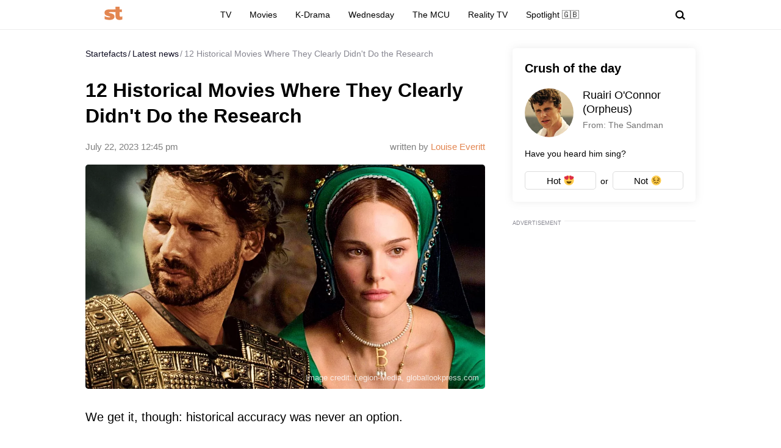

--- FILE ---
content_type: text/html; charset=UTF-8
request_url: https://startefacts.com/news/12-historical-movies-where-they-clearly-didn-t-do-the-research_a117
body_size: 39991
content:
<!DOCTYPE html>
<html class="site" lang="en-US">
<head>
    <title>12 Historical Movies Where They Clearly Didn&#039;t Do the Research - Startefacts.com</title>
    <meta http-equiv="Content-Type" content="text/html; charset=utf-8"/>
    <meta name="revisit-after" content="1 day">
    <meta name="facebook-domain-verification" content="v3fzglu41op5teavvdsv7afba8d2uo"/>

    <meta name="msapplication-TileColor" content="#e38651">
    <meta name="theme-color" content="#e38651">
            <link rel="author" href="https://startefacts.com/author/Louise-Everitt">
                <meta name="description" content="We get it, though: historical accuracy was never an option.
"/>
                                                                                    <meta property="og:type" content="article"/>
                                                                                                    <meta property="og:image" content="https://startefacts.com/k2/news/1200/upload/upload/news/341213250990.webp"/>
                                                                                                    <meta property="og:image:secure_url" content="https://startefacts.com/k2/news/1200/upload/upload/news/341213250990.webp"/>
                                                                                                    <meta property="og:image:width" content="1200"/>
                                                                                                    <meta property="og:image:height" content="675"/>
                                                                                                    <meta property="og:image:alt" content="12 Historical Movies Where They Clearly Didn&#039;t Do the Research"/>
                                                                                                    <meta property="og:locale" content="en_US"/>
                                                                                                    <meta property="og:site_name" content="Startefacts"/>
                                                                                                    <meta property="og:title" content="12 Historical Movies Where They Clearly Didn&#039;t Do the Research"/>
                                                                                                    <meta property="og:url" content="https://startefacts.com/news/12-historical-movies-where-they-clearly-didn-t-do-the-research_a117"/>
                                                                                                    <meta property="og:description" content="We get it, though: historical accuracy was never an option.
"/>
                                        

            <link rel="canonical" href="https://startefacts.com/news/12-historical-movies-where-they-clearly-didn-t-do-the-research_a117"/>
    
                        <meta property="twitter:image" content="https://startefacts.com/k2/news/1200/upload/upload/news/341213250990.webp"/>
                    <meta property="twitter:card" content="summary_large_image"/>
                    <meta property="twitter:title" content="12 Historical Movies Where They Clearly Didn&#039;t Do the Research"/>
                    <meta property="twitter:description" content="We get it, though: historical accuracy was never an option.
"/>
            
    
                                        <meta property="article:published_time" content="2023-07-22T12:45:25-04:00"/>
                                                <meta property="article:modified_time" content="2023-07-22T12:45:25-04:00"/>
                                                <meta property="article:author" content="Louise Everitt"/>
                                                <meta property="article:section" content="Movies"/>
                                                                    <meta property="article:tag" content="Disney+"/>
                                    <meta property="article:tag" content="Titanic"/>
                                    <meta property="article:tag" content="Ridley Scott"/>
                                    <meta property="article:tag" content="Gladiator"/>
                                    <meta property="article:tag" content="Tom Cruise"/>
                                        
    
            <meta name="robots" content="max-image-preview:large">
    
    <meta name="viewport"
          content="width=device-width, initial-scale=1, minimum-scale=1, maximum-scale=5, user-scalable=yes">
    <meta property="fb:pages" content="103711258060454"/>
    <meta name="format-detection" content="telephone=no"/>

    <link rel="manifest" href="/manifest.json">

    <link rel="icon" type="image/x-icon" href="/favicons/favicon.ico?2"/>
    <link rel="shortcut icon" type="image/x-icon" href="/favicons/favicon.ico?2"/>

    <link rel="icon" type="image/png" href="/favicons/16x16.png" sizes="16x16">
    <link rel="icon" type="image/png" href="/favicons/32x32.png" sizes="32x32">
    <link rel="icon" type="image/png" href="/favicons/96x96.png" sizes="96x96">
    <link rel="icon" type="image/png" href="/favicons/192x192.png" sizes="192x192">
    <link rel="icon" type="image/png" href="/favicons/512x512.png" sizes="512x512">

        <!-- bidders -->
    
    <!-- bidders -->
        <style>
                    :root{--color-bg:#fff;--color:#0d0c21;--color-reverse:#fff;--color-primary:#e38651;--color-less:#4a4a4a;--color-secondary:#666;--color-light:rgba(0,0,0,.12);--color-success:#19904c;--color-link:#33519f;--color-border:#ececed;--color-border-secondary:#ddd;--color-border-primary:#e38651;--color-shadow:rgba(0,0,0,.06);--color-shadow-secondary:rgba(65,146,193,.06);--color-filterReverse:invert(100%) sepia(2%) saturate(7494%) hue-rotate(219deg) brightness(119%) contrast(119%);--color-filterSuccess:invert(54%) sepia(99%) saturate(230%) hue-rotate(341deg) brightness(85%) contrast(97%);--color-filterSecondary:invert(39%) sepia(0%) saturate(2%) hue-rotate(21deg) brightness(101%) contrast(101%);--color-fb:#1877f2;--color-x:#000;--color-gnews:#f8f8f8;--color-reddit:#eb5528;--color-linkedin:#0a66c2;--color-flipboard:#c00;--color-copy:#f1f1f1;--accentColor:#4575ee}.avatar,.embed,.picture{--colorPicture-bg:#c4c4c4;--colorPicture:rgba(0,0,0,.4);--colorPicture-border:rgba(0,0,0,.53);--colorPicture-filter:var(--color-filterReverse)}[class*=button-],[type=submit]{--colorBtn-bg:#e38651;--colorBtn:#fff;--colorBtnSuccess-bg:#c48154;--colorBtnSuccess:#fff;--colorBtnSuccess-filter:var(--color-filterReverse);--colorBtnSecondary-bg:#666;--colorBtnSecondary:#fff;--colorBtnDisabled-bg:#96a1a8;--colorBtnBorder-bg:transparent;--colorBtnBorder:#000;--colorBtnBorder-border:#ddd}:root{--colorBlackout-bg:linear-gradient(180deg,transparent,#000 96.88%);--colorBlackout:#fff;--colorBlackout-secondary:hsla(0,0%,100%,.5);--colorBlackout-filter:var(--color-filterReverse)}.social{--colorSocial-bg:#d4d3d3;--colorSocial-icon:#000;--colorSocialColored-icon:#fff}:root{--gammaPrimary--color-bg:var(--color-primary);--gammaPrimary--color:#000;--gammaMain--color-bg:#fff;--gammaMain--color:#000;--gammaMain--color-reverse:#fff;--gammaMain--color-secondary:#737373;--gammaMain--color-light:rgba(0,0,0,.12);--gammaMain--colorSocial-bg:#eaeaea;--gammaSuccess--color-bg:#19904c;--gammaSuccess--color:#fff;--gammaFooter--color-bg:#262626;--gammaFooter--color:#fff;--gammaFooter--color-reverse:#000;--gammaFooter--color-secondary:#9b9b9b;--desktop:760px;--small-columns:1280px;--large-columns:1325px;--radius:5px;--radius-sm:3px;--radius-lg:10px;--height:30px;--height-m:32px;--height-lg:50px;--column:100%;--column-left:100%;--column-aside:300px;--column-gap:20px;--column-small:100%;--column-small-gap:20px;--column-small-left:100%}@media (min-width:760px){:root{--column:970px;--column-gap:35px;--column-small:1000px;--column-small-gap:45px;--column-small-left:655px}}@media (min-width:1280px){:root:not(.site-column){--column:1260px;--column-left:940px;--column-gap:20px;--column-small:1000px;--column-small-gap:45px}}@media (min-width:1325px){:root:not(.site-column){--column:1305px;--column-left:970px;--column-gap:45px;--column-small:1000px;--column-small-gap:45px;--column-small-left:655px}}:root{--row-gap:30px;--inner:20px}@media (min-width:760px){:root{--inner:30px}}:root{--outer:-20px}@media (min-width:760px){:root{--outer:-30px}}:root{--icon-preloader:url("data:image/svg+xml;charset=utf8,%3C?xml version='1.0' encoding='UTF-8' standalone='no'?%3E%3Csvg xmlns:svg='http://www.w3.org/2000/svg' xmlns='http://www.w3.org/2000/svg' xmlns:xlink='http://www.w3.org/1999/xlink' version='1.0' width='15px' height='15px' viewBox='0 0 128 128' xml:space='preserve'%3E%3Cg%3E%3Cpath d='M122.5 69.25H96.47a33.1 33.1 0 0 0 0-10.5h26.05a5.25 5.25 0 0 1 0 10.5z' fill='%23000000' fill-opacity='1'/%3E%3Cpath d='M112.04 97.83L89.47 84.8a33.1 33.1 0 0 0 5.25-9.1l22.57 13.03a5.25 5.25 0 0 1-5.28 9.1z' fill='%23b2b2b2' fill-opacity='0.3'/%3E%3Cpath d='M88.68 117.35L75.65 94.78a33.1 33.1 0 0 0 9.1-5.25l13.02 22.57a5.25 5.25 0 1 1-9.1 5.25z' fill='%23b2b2b2' fill-opacity='0.3'/%3E%3Cpath d='M58.7 122.57V96.5a33.1 33.1 0 0 0 10.5 0v26.07a5.25 5.25 0 0 1-10.5 0z' fill='%23b2b2b2' fill-opacity='0.3'/%3E%3Cpath d='M30.1 112.1l13.04-22.57a33.1 33.1 0 0 0 9.1 5.25L39.2 117.35a5.25 5.25 0 1 1-9.1-5.25z' fill='%23b2b2b2' fill-opacity='0.3'/%3E%3Cpath d='M10.6 88.74L33.16 75.7a33.1 33.1 0 0 0 5.25 9.1L15.88 97.83a5.25 5.25 0 1 1-5.25-9.1z' fill='%23b2b2b2' fill-opacity='0.3'/%3E%3Cpath d='M5.37 58.75h26.06a33.1 33.1 0 0 0 0 10.5H5.37a5.25 5.25 0 0 1 0-10.5z' fill='%23999999' fill-opacity='0.4'/%3E%3Cpath d='M15.85 30.17L38.4 43.2a33.1 33.1 0 0 0-5.24 9.1L10.6 39.25a5.25 5.25 0 1 1 5.25-9.1z' fill='%237f7f7f' fill-opacity='0.5'/%3E%3Cpath d='M39.2 10.65l13.03 22.57a33.1 33.1 0 0 0-9.1 5.25l-13-22.57a5.25 5.25 0 1 1 9.1-5.25z' fill='%23666666' fill-opacity='0.6'/%3E%3Cpath d='M69.2 5.43V31.5a33.1 33.1 0 0 0-10.5 0V5.42a5.25 5.25 0 1 1 10.5 0z' fill='%234c4c4c' fill-opacity='0.7'/%3E%3Cpath d='M97.77 15.9L84.75 38.47a33.1 33.1 0 0 0-9.1-5.25l13.03-22.57a5.25 5.25 0 1 1 9.1 5.25z' fill='%23333333' fill-opacity='0.8'/%3E%3Cpath d='M117.3 39.26L94.7 52.3a33.1 33.1 0 0 0-5.25-9.1l22.57-13.03a5.25 5.25 0 0 1 5.25 9.1z' fill='%23191919' fill-opacity='0.9'/%3E%3CanimateTransform attributeName='transform' type='rotate' values='0 64 64;30 64 64;60 64 64;90 64 64;120 64 64;150 64 64;180 64 64;210 64 64;240 64 64;270 64 64;300 64 64;330 64 64' calcMode='discrete' dur='1080ms' repeatCount='indefinite'%3E%3C/animateTransform%3E%3C/g%3E%3C/svg%3E");--icon-camera:url("data:image/svg+xml;charset=utf-8,%3Csvg xmlns='http://www.w3.org/2000/svg' viewBox='0 0 19.5 15'%3E%3Cpath d='M9.75 5.01a3.274 3.274 0 0 0-3.272 3.282 3.277 3.277 0 0 0 3.272 3.281 3.277 3.277 0 0 0 3.272-3.28A3.277 3.277 0 0 0 9.75 5.01zm8.175-2.62h-3.164L12.867.479s-.01-.01-.014-.01l-.01-.009A1.533 1.533 0 0 0 11.753 0H7.814c-.46 0-.867.197-1.153.51v.006L4.809 2.39H1.575C.703 2.39 0 3.075 0 3.947v9.473C0 14.292.703 15 1.575 15h16.35a1.58 1.58 0 0 0 1.575-1.58V3.947a1.56 1.56 0 0 0-1.575-1.556ZM9.75 12.634a4.341 4.341 0 0 1 0-8.681 4.341 4.341 0 0 1 0 8.681zm7.88-7.735a.66.66 0 0 1-.657-.66.66.66 0 0 1 .657-.661.66.66 0 0 1 .656.66.66.66 0 0 1-.656.661z'/%3E%3C/svg%3E");--icon-arrow:url("data:image/svg+xml;charset=utf-8,%3Csvg width='5' height='12' fill='none' xmlns='http://www.w3.org/2000/svg'%3E%3Cpath d='m1 11 3-5-3-5' fill-rule='evenodd' stroke='%23000' fill='transparent' stroke-linecap='round' stroke-linejoin='round'/%3E%3C/svg%3E");--icon-fullArrow:url("data:image/svg+xml;charset=utf-8,%3Csvg xmlns='http://www.w3.org/2000/svg' width='30' height='17' fill='none'%3E%3Cpath d='M21.24 16.112 29.496 8.4 21.24.688v7.04H.632v1.344H21.24v7.04Z' fill='%23E38651'/%3E%3C/svg%3E");--icon-loupe:url("data:image/svg+xml;charset=utf-8,%3Csvg width='16' height='16' xmlns='http://www.w3.org/2000/svg'%3E%3Cpath fill-rule='evenodd' clip-rule='evenodd' d='M6.71 11.183A4.478 4.478 0 0 1 2.237 6.71 4.478 4.478 0 0 1 6.71 2.237a4.478 4.478 0 0 1 4.473 4.473 4.478 4.478 0 0 1-4.473 4.473ZM16 13.971l-3.644-3.644A6.671 6.671 0 0 0 13.42 6.71a6.71 6.71 0 1 0-6.71 6.71c1.564 0 2.999-.54 4.14-1.437l3.568 3.57L16 13.97Z'/%3E%3C/svg%3E");--icon-hands:url("data:image/svg+xml;charset=utf-8,%3Csvg xmlns='http://www.w3.org/2000/svg'%3E%3Cpath d='m17.945 2.174 1.172-1.172a.586.586 0 1 0-.828-.829l-1.172 1.172a.586.586 0 0 0 .829.829zm1.969 1.421h-1.172a.586.586 0 1 0 0 1.172h1.172a.586.586 0 0 0 0-1.172zM.502 7.275c.092 1.57.084 2.87.077 4.017-.018 3.043-.046 5.025 2.093 7.164a5.28 5.28 0 0 0 7.458 0l5.8-5.8a1.757 1.757 0 0 0-.485-2.83l.961-.96a1.76 1.76 0 0 0-.545-2.856 1.757 1.757 0 0 0-.798-2.473 1.757 1.757 0 0 0-2.35-2.475A1.76 1.76 0 0 0 9.856.516c-.036.035-3.102 3.09-5.064 5.05L4.49 3.433a1.757 1.757 0 0 0-3.513.051c.047.797.072 1.599.08 2.502-.396.37-.578.898-.556 1.289Zm14.6 4.552-5.8 5.8a4.106 4.106 0 0 1-5.8 0c-1.778-1.776-1.769-3.297-1.75-6.328.006-1.158.014-2.47-.079-4.064a.587.587 0 0 1 1-.38c.198.2.122.285.177.498v.003l.47 3.325a.586.586 0 0 0 .995.333l5.832-5.83a.586.586 0 0 1 .812.843L8.472 8.513a.586.586 0 1 0 .828.829l3.315-3.315a.587.587 0 0 1 .828.829L10.13 10.17a.586.586 0 0 0 .828.829l2.486-2.486a.587.587 0 0 1 .829.829l-2.486 2.485a.586.586 0 1 0 .829.829l1.66-1.66a.587.587 0 0 1 .826.831zm-.353-7.104c.229.229.229.6 0 .828l-.132.132a1.76 1.76 0 0 0-.829-.828l.133-.133a.587.587 0 0 1 .828 0zm.829 3.314-.133.133a1.747 1.747 0 0 0-.829-.829l.133-.133a.587.587 0 0 1 .829.829zm-1.58-5.863c.229.228.23.597.002.827l-1.87 1.854a1.759 1.759 0 0 0-.824-.826l1.864-1.855a.587.587 0 0 1 .829 0zm-9.207 5.05c1.75-1.751 5.851-5.837 5.893-5.879a.587.587 0 0 1 .863.79c-5.48 5.469 2.577-2.588-7.23 7.22l-.295-2.08a.585.585 0 0 0 .77-.052ZM2.15 3.444a.587.587 0 0 1 1-.38c.198.2.122.285.177.497l.384 2.717a1.754 1.754 0 0 0-1.486-.765c-.012-.73-.036-1.4-.075-2.069Z'/%3E%3C/svg%3E");--icon-close:url("data:image/svg+xml;charset=utf-8,%3Csvg width='8' height='8' fill='none' xmlns='http://www.w3.org/2000/svg'%3E%3Cg clip-path='url(%23a)'%3E%3Cpath d='m4.95 4 2.853-2.852a.672.672 0 1 0-.95-.951L4 3.049 1.148.197a.672.672 0 1 0-.951.95L3.049 4 .197 6.852a.672.672 0 0 0 .95.951L4 4.951l2.852 2.852a.672.672 0 1 0 .951-.95L4.951 4Z' fill='%23000'/%3E%3C/g%3E%3Cdefs%3E%3CclipPath id='a'%3E%3Cpath fill='%23fff' d='M0 0h8v8H0z'/%3E%3C/clipPath%3E%3C/defs%3E%3C/svg%3E")}p{margin-bottom:1em;margin-top:1em}a{color:inherit;text-decoration:none}a:active{transform:translateY(2px)}h1{display:block;font-size:24px;font-weight:700}@media (min-width:760px){h1{font-size:28px}}h2{display:block;font-size:22px;font-weight:700}@media (min-width:760px){h2{font-size:24px}}button{background-color:transparent;border:none;color:inherit;cursor:pointer;margin:0;padding:0}button:active{transform:translateY(2px)}button:focus{outline:0}figure{display:block;margin:0 0 18px;padding:0}figcaption{color:var(--color-secondary);display:block;font-size:13px;margin-top:7px}[type=email],[type=password],[type=search],[type=text],select,textarea{-moz-appearance:none;appearance:none;-webkit-appearance:none;background-color:var(--color-bg);border:1px solid var(--color-border);border-radius:var(--radius-lg);box-sizing:border-box;color:var(--color);display:block;font:normal 16px/1.32 Helvetica,Arial,sans-serif;height:var(--height);margin:0 0 10px;outline:0;padding:10px 20px;resize:none;width:100%}textarea{min-height:70px}::-moz-placeholder{color:var(--color-secondary);font-size:14px}::placeholder{color:var(--color-secondary);font-size:14px}[type=submit]{--color-bg:var(--colorBtn-bg);--color-border:var(--colorBtn-bg);--color:var(--colorBtn);align-items:center;background:var(--color-bg);border:none;border-radius:var(--radius-sm);color:var(--color);cursor:pointer;font-size:13px;font-weight:700;height:var(--height);outline:0;padding:0 10px}[type=checkbox],[type=radio],[type=submit]{box-sizing:border-box;display:inline-flex;justify-content:center;position:relative}[type=checkbox],[type=radio]{align-items:baseline;-webkit-appearance:none;background-color:var(--color-bg);border:1px solid var(--color-border);height:20px;margin:0;padding:0;text-align:center;width:20px}[type=checkbox]{border-radius:0}[type=radio]{border-radius:50%}[type=checkbox]:checked:after,[type=radio]:checked:after{background-color:var(--color-primary);content:"";display:block;height:10px;left:4px;position:absolute;top:4px;width:10px}[type=radio]:checked:after{border-radius:50%}form{margin-bottom:var(--row-gap)}form:invalid [type=submit]{--color-bg:var(--colorBtnDisabled-bg);--color-border:var(--colorBtnDisabled-bg)}label{display:flex}label:not([class]){margin-bottom:15px}label:not([class]) input{margin-right:5px}label:not([class])>input{flex-shrink:0;margin-bottom:0}@media (min-width:760px){[type=email],[type=search],[type=text],select,textarea{font-size:13px}}.body-lock{overflow:hidden!important;touch-action:none}.body-fixedLock{position:fixed;width:100%}[class*=gamma-]{background:var(--color-bg);color:var(--color)}.gamma-primary{--color-bg:var(--gammaPrimary--color-bg);--color:var(--gammaPrimary--color)}.gamma-main{--color-bg:var(--gammaMain--color-bg);--color:var(--gammaMain--color);--color-secondary:var(--gammaMain--color-secondary);--color-light:var(--gammaMain--color-light);--colorSocial-bg:var(--gammaMain--colorSocial-bg)}.gamma-footer{--color-bg:var(--gammaFooter--color-bg);--color:var(--gammaFooter--color);--color-secondary:var(--gammaFooter--color-secondary);--color-reverse:var(--gammaFooter--color-reverse)}.column{box-sizing:border-box;display:block;width:var(--column)}@media (min-width:760px){.column{margin-left:auto;margin-right:auto}}.column-small{width:var(--column-small)}.column-small .site_left{width:var(--column-small-left)}@media (min-width:760px){.column-small .grid{--grid-cellCount:2}}.grid{box-sizing:border-box;display:block}.grid:last-child{margin-bottom:calc(var(--row-gap)*-1)}[class*=grid_cell-]{box-sizing:border-box;margin-bottom:var(--row-gap)}@media (min-width:760px){.grid{-moz-column-gap:var(--column-small-gap);column-gap:var(--column-small-gap);display:grid;grid-template-columns:repeat(var(--grid-cellCount),minmax(0,1fr));justify-content:space-between}.grid_cell-2{grid-column-end:span 2}.grid_cell-3{grid-column-end:span 3}.grid_cell-4{grid-column-end:span 4}}@media (max-width:1279px){.grid_aside{display:none}}.block{position:relative}.block:not(:last-child){margin-bottom:var(--row-gap)}.block-empty{padding:0 20px}@media(min-width:760px){.block-empty{padding:0 30px}}@media (max-width:759px){.swipe{-webkit-overflow-scrolling:touch;display:flex;overflow-x:scroll;overflow-y:hidden;position:relative;scrollbar-width:none}.swipe::-webkit-scrollbar{display:none}.swipe>*{position:relative}.swipe>:last-child:after{content:"";display:block;height:1px;position:absolute;right:-20px;width:20px}.inner-default,.inner-mobile{padding-left:var(--inner);padding-right:var(--inner)}}@media (min-width:760px){.inner-default,.inner-desktop{padding-left:var(--inner);padding-right:var(--inner)}}.outer{margin-left:var(--outer);margin-right:var(--outer)}@media (max-width:759px){.inout-mobile{margin-left:var(--outer);margin-right:var(--outer);padding-left:var(--inner);padding-right:var(--inner)}}.row-gap>*{margin-bottom:var(--row-gap)}.row-gap>:last-child{margin-bottom:0}@media (min-width:760px){.anchor{margin-top:-30px}}.editor{display:block;font-size:20px;line-height:1.44;overflow-wrap:break-word}.editor figure{width:100%}.editor p{line-height:1.6}.editor h2{margin-bottom:30px;margin-top:40px}.editor a:not(.moreLink,.tags_item){text-decoration:underline}.editor img:not([class]){height:auto;max-width:100%}.editor hr{border:none;border-bottom:1px solid var(--color-border)}.editor blockquote{border-left:5px solid var(--color-primary);font-style:italic;line-height:1.36;margin:1.167em 0;padding-left:20px}.editor blockquote p{margin-left:0;margin-right:0}.editor>:first-child{margin-top:0}.editor>:last-child{margin-bottom:0}@media(hover:hover){.editor a:not(.moreLink,.tags_item):hover{color:var(--color-primary)}}.more{max-height:100px;overflow:hidden;position:relative}.more_btn{display:none}.more.el-active .more_btn{background-color:var(--color-bg);bottom:0;color:var(--color-note);cursor:pointer;display:block;font-size:inherit;line-height:inherit;position:absolute;right:0}.more.el-active .more_btn:before{background:linear-gradient(90deg,hsla(0,0%,100%,0),var(--color-bg) 50%);content:"";display:block;height:100%;position:absolute;right:100%;top:0;width:24px}.more.el-more{height:auto;max-height:none}.more.el-more .more_btn{display:none}.more-gradient.el-active:not(.el-more):after{background:linear-gradient(0deg,var(--color-bg),var(--color-bg) 15px,hsla(0,0%,100%,0) 100%);bottom:0;content:"";display:block;height:var(--height-lg);left:0;position:absolute;width:100%}.more-gradient.el-active .more_btn{line-height:1;z-index:1}.googleRecaptcha{align-items:center;display:flex;justify-content:center;margin:0 -15px;min-height:78px;position:relative}.googleRecaptcha:empty:after{background:url("data:image/svg+xml;charset=utf8,%3C?xml version='1.0' encoding='UTF-8' standalone='no'?%3E%3Csvg xmlns:svg='http://www.w3.org/2000/svg' xmlns='http://www.w3.org/2000/svg' xmlns:xlink='http://www.w3.org/1999/xlink' version='1.0' width='15px' height='15px' viewBox='0 0 128 128' xml:space='preserve'%3E%3Cg%3E%3Cpath d='M122.5 69.25H96.47a33.1 33.1 0 0 0 0-10.5h26.05a5.25 5.25 0 0 1 0 10.5z' fill='%23000000' fill-opacity='1'/%3E%3Cpath d='M112.04 97.83L89.47 84.8a33.1 33.1 0 0 0 5.25-9.1l22.57 13.03a5.25 5.25 0 0 1-5.28 9.1z' fill='%23b2b2b2' fill-opacity='0.3'/%3E%3Cpath d='M88.68 117.35L75.65 94.78a33.1 33.1 0 0 0 9.1-5.25l13.02 22.57a5.25 5.25 0 1 1-9.1 5.25z' fill='%23b2b2b2' fill-opacity='0.3'/%3E%3Cpath d='M58.7 122.57V96.5a33.1 33.1 0 0 0 10.5 0v26.07a5.25 5.25 0 0 1-10.5 0z' fill='%23b2b2b2' fill-opacity='0.3'/%3E%3Cpath d='M30.1 112.1l13.04-22.57a33.1 33.1 0 0 0 9.1 5.25L39.2 117.35a5.25 5.25 0 1 1-9.1-5.25z' fill='%23b2b2b2' fill-opacity='0.3'/%3E%3Cpath d='M10.6 88.74L33.16 75.7a33.1 33.1 0 0 0 5.25 9.1L15.88 97.83a5.25 5.25 0 1 1-5.25-9.1z' fill='%23b2b2b2' fill-opacity='0.3'/%3E%3Cpath d='M5.37 58.75h26.06a33.1 33.1 0 0 0 0 10.5H5.37a5.25 5.25 0 0 1 0-10.5z' fill='%23999999' fill-opacity='0.4'/%3E%3Cpath d='M15.85 30.17L38.4 43.2a33.1 33.1 0 0 0-5.24 9.1L10.6 39.25a5.25 5.25 0 1 1 5.25-9.1z' fill='%237f7f7f' fill-opacity='0.5'/%3E%3Cpath d='M39.2 10.65l13.03 22.57a33.1 33.1 0 0 0-9.1 5.25l-13-22.57a5.25 5.25 0 1 1 9.1-5.25z' fill='%23666666' fill-opacity='0.6'/%3E%3Cpath d='M69.2 5.43V31.5a33.1 33.1 0 0 0-10.5 0V5.42a5.25 5.25 0 1 1 10.5 0z' fill='%234c4c4c' fill-opacity='0.7'/%3E%3Cpath d='M97.77 15.9L84.75 38.47a33.1 33.1 0 0 0-9.1-5.25l13.03-22.57a5.25 5.25 0 1 1 9.1 5.25z' fill='%23333333' fill-opacity='0.8'/%3E%3Cpath d='M117.3 39.26L94.7 52.3a33.1 33.1 0 0 0-5.25-9.1l22.57-13.03a5.25 5.25 0 0 1 5.25 9.1z' fill='%23191919' fill-opacity='0.9'/%3E%3CanimateTransform attributeName='transform' type='rotate' values='0 64 64;30 64 64;60 64 64;90 64 64;120 64 64;150 64 64;180 64 64;210 64 64;240 64 64;270 64 64;300 64 64;330 64 64' calcMode='discrete' dur='1080ms' repeatCount='indefinite'%3E%3C/animateTransform%3E%3C/g%3E%3C/svg%3E") 50% 50% no-repeat;background-size:contain;content:"";display:block;height:15px;left:50%;margin:-8px 0 0 -8px;position:absolute;top:50%;width:15px}@media (min-width:759px){.googleRecaptcha{margin:0;width:304px}}.link{text-decoration:underline}@media(hover:hover){.link:hover{color:var(--color-primary)}}.href{display:block;height:100%;left:0;top:0;width:100%}.anchor,.href{position:absolute}.anchor{margin-top:-20px;visibility:hidden}@media (min-width:760px){.anchor{margin-top:-20px}}[class*=title-]{display:block;font-weight:700}.title-1{font-size:24px;margin:0 0 10px}@media (min-width:760px){.title-1{font-size:28px;margin-bottom:15px}}.title-2{font-size:22px;margin:0 0 16px}@media (min-width:760px){.title-2{font-size:24px}}[class*=button-]{--color-bg:var(--colorBtn-bg);--color-border:var(--colorBtn-bg);--color:var(--colorBtn);align-items:center;background:var(--color-bg);border:none;border-radius:var(--radius-sm);box-sizing:border-box;color:var(--color);cursor:pointer;display:inline-flex;font-size:13px;font-weight:700;height:var(--height);justify-content:center;outline:0;padding:0 10px;position:relative}.button-link{--color-bg:transparent;color:var(--color-link);font-weight:400;padding:0;text-decoration:underline;text-decoration-color:var(--color-link)}.button-success{--color-bg:var(--colorBtnSuccess-bg);--color:var(--colorBtnSuccess);--color-border:var(--colorBtnSuccess-bg);--color-filter:var(--color-filterReverse)}.button-secondary{--color-bg:#666;--color:var(--colorBtnSecondary)}.button-primary{--color-bg:var(--gammaPrimary--color-bg);--color:var(--gammaMain--color-bg)}[class*=button-border]{--color:var(--colorBtnBorder);--color-bg:var(--colorBtnBorder-bg);--color-border:var(--colorBtnBorder-border);border:1px solid var(--color-border)}.button-border-secondary{--color:var(--color);--color-border:var(---color-border-secondary)}.button-lg{border-radius:var(--radius-lg);font-size:16px;font-weight:400;height:var(--height-lg);padding-left:30px;padding-right:30px}.tags{display:flex;flex-wrap:wrap;margin-bottom:0;margin-left:-10px}.tags_item{--color-border:var(--color-border-secondary);border-radius:var(--radius);display:flex;flex-shrink:0;font-weight:700;height:var(--height-m);margin-bottom:10px;margin-left:10px}.picture{--color-bg:var(--colorPicture-bg);--color:var(--colorPicture);--color-filter:var(--colorPicture-filter);--aspect-ratio:56.25%;background-color:var(--color-bg);color:var(--color);display:block;overflow:hidden;position:relative}.picture:before{content:"";display:block;padding-top:var(--aspect-ratio)}.picture_image{display:block;height:100%;left:0;-o-object-fit:cover;object-fit:cover;-o-object-position:50% 50%;object-position:50% 50%;position:absolute;top:0;width:100%}.picture-any .picture_image{--aspect-ratio:0;height:auto;position:relative}.picture-any:before{display:none}.picture-round{border-radius:50%}.picture-round:before{content:"";display:block;padding-top:100%}.picture-avatar{--color-border:var(--colorPicture-border);border:1px solid var(--color-border);border-radius:50%}.picture-avatar:before{content:"";display:block;padding-top:100%}.picture-alt:after{background:var(--icon-camera) 50% 50% /25% auto no-repeat;content:"";display:block;filter:var(--colorPicture-filter);height:100%;left:0;position:absolute;top:0;width:100%}.picture-centered{margin-left:auto;margin-right:auto;max-width:100%;width:var(--width)}.picture-preloader:not(.js-loaded):after{background:var(--icon-preloader) 50% 50% no-repeat;background-size:contain;content:"";display:block;height:20px;left:50%;margin:-10px 0 0 -10px;position:absolute;top:50%;width:20px}.picture-preloader .picture_image{opacity:0;transition:opacity .5s}.picture-preloader.js-loaded .picture_image{opacity:1}.user{align-items:center;display:flex;margin-bottom:10px;position:relative}.user_thumb.avatar{font-size:24px;margin-right:7px}.user_content>:last-child{margin-bottom:0}.user_name{margin-bottom:4px}.user_info,.user_name{display:block;font-size:14px}.user_info{color:var(--color-secondary)}.authorship{display:flex}.authorship_info,.authorship_nameStatus{opacity:.5}.authorship_nameLink{color:var(--color-primary);opacity:1}.authorship_nameList{display:flex;flex-direction:column}@media(max-width:759px){.authorship{align-items:flex-start;flex-direction:column-reverse}}@media(min-width:760px){.authorship{flex-direction:row-reverse;justify-content:space-between}.authorship_nameList{align-items:flex-end}}.figure{display:block;margin-bottom:18px;position:relative}.figure_caption{bottom:0;box-sizing:border-box;color:var(--color-secondary);color:var(--gammaMain--color-reverse);display:block;font-size:13px;margin-top:0;max-height:100%;opacity:.8;padding:10px;position:absolute;right:0}.avatar{--color-bg:var(--colorPicture-bg);background-color:var(--color-bg);border-radius:50%;display:inline-block;font-size:50px;height:1em;overflow:hidden;position:relative;width:1em}.avatar_thumb{display:block;height:100%;left:0;-o-object-fit:cover;object-fit:cover;-o-object-position:50% 50%;object-position:50% 50%;position:absolute;top:0;width:100%}.avatar-alt{--color-filter:var(--colorPicture-filter)}.avatar-alt:after{background:var(--icon-camera) 50% 50% /30% auto no-repeat;content:"";display:block;filter:var(--color-filter);height:100%;left:0;position:absolute;top:0;width:100%}.symbol,[class*=symbol-]{fill:var(--color);stroke:var(--color);stroke-width:0;display:inline-block;font-size:12px;height:1em;width:1em}.symbol-logo{font-size:40px;width:2.95em}.symbol-logo2{font-size:22px;width:1.4em}.symbol-logoFooter{font-size:34px;width:1.38em}.symbol-hands{font-size:20px;width:1.05em}.symbol-fb{font-size:17px;width:.463em}.symbol-telegram{font-size:17px;width:1.19em}.symbol-linkedin{font-size:18px;width:1em}.symbol-pin{stroke-width:1}.symbol-gnewsshort{font-size:16px;width:1.25em}.logo{align-items:baseline;display:inline-flex}.logo_icon{display:flex;flex-shrink:0}.logo_text{display:none}@media (min-width:760px){.logo_text{display:block;line-height:1;margin-left:5px}}.breadcrumbs{display:flex;flex-wrap:wrap;font-size:14px;margin-bottom:5px;margin-left:-2px;margin-top:0;padding-left:0}.breadcrumbs_item{display:block;margin-left:2px}.breadcrumbs_item:not(:first-child):before{content:"/";margin-right:3px}.breadcrumbs_item:last-child{opacity:.5}@media(min-width:760px){.breadcrumbs{margin-bottom:10px}}.social{--color-bg:var(--colorSocial-bg);--color:var(--colorSocial-icon);display:flex;font-size:var(--height);margin-left:-10px}[class*=social_item-]{align-items:center;background-color:var(--color-bg);border-radius:var(--radius-sm);display:flex;height:1em;margin-left:10px;width:1em}.article_socialList [class*=social_item-]{border-radius:4px}.social_icon{font-size:1em;height:.6em;margin:auto;-o-object-fit:contain;object-fit:contain;-o-object-position:0 50%;object-position:0 50%;width:.6em}.social_item-gnews{background-color:inherit;border:1px solid var(--color-light);box-sizing:border-box;padding:0 10px;width:-moz-fit-content;width:fit-content}.social_item-gnews .social_icon{margin-right:3px}.social_text{font-size:14px;white-space:nowrap}.social-colored{--color:var(--colorSocialColored-icon)}.social-colored .social_item-fb{--color-bg:var(--color-fb)}.social-colored .social_item-telegram{--color-bg:var(--color-telegram)}.social-colored .social_item-linkedin{--color-bg:var(--color-linkedin)}.social-colored .social_item-x{--color-bg:var(--color-x)}.article_socialList .social_item-gnews{--color-bg:var(--color-gnews)}.social_item-writeEmail{height:auto;min-height:var(--height);white-space:nowrap;width:auto}.social-bordered{--color-bg:var(--color-primary);--color:#fff;border:1px solid var(--color-border);border-radius:var(--radius-sm);font-size:20px;padding:5px}.social-bordered [class*=social_item-]{margin:3px 10px;position:relative}.social-bordered [class*=social_item-]:before{background-color:var(--color-border);content:"";height:calc(100% + 6px);left:-10px;position:absolute;top:-3px;width:1px}.social-bordered [class*=social_item-]:first-child:before{content:none}@media (max-width:759px){.article_socialList .social_item-gnews{display:none}}.bricks{display:flex;padding-top:10px}.bricks_item{align-items:center;border:1px solid var(--color-border-secondary);border-radius:var(--radius);color:var(--color);cursor:pointer;display:flex;flex-shrink:0;font-size:13px;font-weight:700;height:30px;margin:0 0 10px 10px;padding:0 10px;-webkit-user-select:none;-moz-user-select:none;user-select:none}.bricks_icon{fill:var(--color-primary);font-size:15px;margin-right:7px}.bricks_item.el-active{--color-bg:#000;--color:#fff;background-color:var(--color-bg);border-color:transparent;color:var(--color)}.bricks_item.el-active .bricks_icon{fill:var(--color-reverse)}.bricks_item:first-child{margin-left:0}@media (hover:hover){.bricks_item:not(.el-active):hover{background-color:var(--color-bg-hover);border-color:inherit}}@media (max-width:758px){.bricks:not(.swipe){flex-wrap:wrap;margin-left:-10px}.bricks:not(.swipe) .bricks_item:first-child{margin-left:10px}}@media (min-width:759px){.bricks{flex-wrap:wrap;margin-left:-10px}.bricks_item:first-child{margin-left:10px}}.label{align-items:center;display:flex}.label_input{margin-right:7px}.label_text{display:block;font-size:13px}[class*=ellipsis-]{-webkit-line-clamp:var(--clamp);-webkit-box-orient:vertical;display:-webkit-box;overflow:hidden}.ellipsis-1{--clamp:1}.ellipsis-2{--clamp:2}.ellipsis-3{--clamp:3}.ellipsis-4{--clamp:4}.ellipsis-5{--clamp:5}.ellipsis-6{--clamp:6}.shortNewsList:not(.shortNewsList-new)
.shortNewsList:not(.shortNewsList-popular){display:block;margin-bottom:var(--row-gap)}.shortNewsList:last-child{margin-bottom:0}.shortNewsList_item{display:block;margin-bottom:var(--row-gap)}.shortNewsList_item-bold .shortNewsList_title{font-weight:700}.shortNewsList_item:last-child{margin-bottom:0}.shortNewsList_thumb{border-radius:var(--radius);margin-bottom:10px}.shortNewsList_desc,.shortNewsList_title{display:block;margin-bottom:5px}.shortNewsList_desc{font-size:13px}.shortNewsList_info{color:var(--color-secondary);display:block;font-size:13px}.shortNewsList-line{display:flex}.shortNewsList-line .shortNewsList_item{background-color:#f5f5f7;border-radius:var(--radius);box-sizing:border-box;display:flex;flex-shrink:0;height:108px;margin-bottom:40px;margin-right:15px;margin-top:16px;overflow:hidden;padding:10px;width:-moz-fit-content;width:fit-content}.shortNewsList-line .shortNewsList_thumb{border-radius:var(--radius);height:60px;margin-right:10px;width:80px}.shortNewsList-line .shortNewsList_thumb:before{padding:0}.shortNewsList-line .shortNewsList_info{display:none}.shortNewsList-line .shortNewsList_title{-webkit-line-clamp:4;-webkit-box-orient:vertical;display:-webkit-box;font-size:16px;height:-moz-fit-content;height:fit-content;margin-bottom:0;overflow:hidden;text-overflow:ellipsis;width:215px}.shortNewsList-new .shortNewsList_item{border-radius:var(--radius);position:relative;z-index:1}.shortNewsList-new .shortNewsList_item:before{background:linear-gradient(180deg,transparent,#000 100%);border-radius:inherit;content:"";height:100%;left:0;position:absolute;top:0;width:100%;z-index:2}.shortNewsList-new .shortNewsList_item:after{background:var(--icon-fullArrow) 50% 50% /contain no-repeat;background-repeat:no-repeat;bottom:9px;content:"";height:32px;padding:0;position:absolute;right:9px;width:33px;z-index:3}.shortNewsList-new .shortNewsList_thumb{margin-bottom:0}.shortNewsList-new .shortNewsList_title{bottom:20px;box-sizing:border-box;color:var(--gammaMain--color-reverse);display:-webkit-box;font-size:18px;font-weight:700;left:0;margin-bottom:0;padding-left:20px;padding-right:56px;position:absolute;width:100%;word-break:break-word;z-index:3}@media (max-width:758px){.shortNewsList-new .shortNewsList_item{display:block;flex-shrink:0;margin-bottom:0;width:315px}.shortNewsList-new .shortNewsList_item:not(:last-child){margin-right:10px}}@media (max-width:758px){.shortNewsList-popular .shortNewsList_thumb{border-radius:0;margin-bottom:15px}.shortNewsList-popular .shortNewsList_item:not(:last-child){margin-right:15px}.shortNewsList-popular .shortNewsList_item{flex-shrink:0;width:224px}.shortNewsList-popular .shortNewsList_title{font-size:20px;font-weight:700;margin-bottom:0}.shortNewsList-popular .shortNewsList_date{color:var(--color-primary);font-size:14px;font-weight:700}.shortNewsList-popular .shortNewsList_category{font-size:14px;opacity:.6}.shortNewsList-popular .shortNewsList_info{align-items:flex-start;display:flex;justify-content:space-between;margin-bottom:5px}}@media (min-width:759px){.shortNewsList-popular{display:flex}.shortNewsList-popular .shortNewsList_thumb{border-radius:0;margin-bottom:15px}.shortNewsList-popular .shortNewsList_item:not(:last-child){margin-right:30px}.shortNewsList-popular .shortNewsList_item{width:100%}.shortNewsList-popular .shortNewsList_title{font-size:20px;font-weight:700;margin-bottom:0}.shortNewsList-popular .shortNewsList_date{color:var(--color-primary);font-size:14px;font-weight:700}.shortNewsList-popular .shortNewsList_category{font-size:14px;opacity:.6}.shortNewsList-popular .shortNewsList_info{align-items:flex-start;display:flex;justify-content:space-between;margin-bottom:5px}}.crushVote_info{grid-column-gap:15px;display:grid;grid-template-columns:auto 1fr;margin-bottom:12px}.crushVote_avatar{font-size:80px}.crushVote_name{display:block;font-size:18px;margin-bottom:5px}.crushVote_from{color:var(--color-secondary)}.crushVote_desc{display:block;margin-bottom:20px}.crushVote_vote{min-height:30px}.crushVote_action{grid-column-gap:7px;align-items:baseline;display:grid;grid-template-columns:1fr auto 1fr}.crushVote_btn{--color-border:var(--color-border-secondary);border-radius:var(--radius);font-size:15px;font-weight:400;transition-duration:.3s}.crushVote_btnText{margin-right:5px}.crushVote_labels{display:flex;justify-content:space-between;margin-bottom:5px}.crushVote_label{font-size:13px}.crushVote_chart{border-radius:var(--radius-lg);display:block;height:3px;overflow:hidden;position:relative}.crushVote_chartBg{background-color:var(--color-border-secondary);width:100%}.crushVote_chartBg,.crushVote_chartHover{height:100%;left:0;position:absolute;top:0}.crushVote_chartHover{background-color:#ed1f1f}.crushVote_vote.el-active{animation:fade .6s ease-in-out;pointer-events:none}.crushVote_vote.el-active .crushVote_action,.crushVote_vote:not(.el-active) .crushVote_results{display:none}.crushVote_vote.el-pending{opacity:.5;pointer-events:none}@keyframes fade{0%{opacity:0}to{opacity:1}}@media (max-width:759px){.crushVote{border-radius:var(--radius);box-shadow:0 0 14px hsla(0,0%,50%,.15);font-size:14px;margin-left:var(--inner);margin-right:var(--inner);padding:18px}.crushVote_title{font-size:20px;margin-bottom:20px}.crushVote_btn{height:35px}}@media (min-width:760px){.crushVote{border-radius:var(--radius);box-shadow:0 0 14px hsla(0,0%,50%,.15);font-size:14px;padding:20px}.crushVote_title{font-size:20px;margin-bottom:20px}}@media (hover:hover){.crushVote_btn:hover{--color-border:#ed1f1f}}.dynamicIframe{box-sizing:border-box;height:1px;overflow:hidden;position:relative;transition:height .3s;width:100%}.dynamicIframe_element{border:none;height:100%;left:0;position:absolute;top:0;width:100%}.banner{display:block;margin-bottom:var(--row-gap);overflow:hidden;padding-bottom:0;padding-top:0;position:relative;text-align:center}.banner:last-child{margin-bottom:0}.banner>:not(script):not(style){display:block;margin:auto!important}.banner_header{align-items:flex-start;display:flex;margin-bottom:11px}.banner_headerTitle{font-size:9px;opacity:.5;text-transform:uppercase}.banner_headerLine{border-bottom:1px solid var(--color-border);display:block;margin-left:5px;margin-top:1px;width:100%}@media (min-width:759px){.banner-970{left:50%;margin-left:-485px;top:0;width:970px}}.banner-fix{align-items:center;background-color:#dbdbdb;display:flex;justify-content:center;min-height:300px;position:relative}.banner-fix>:not(script):not(style){height:auto;min-height:auto}.banner-fix:empty:before{color:var(--gamma-secondary--color-note);content:"advertising";font-size:13px;left:50%;line-height:1em;margin:-.5em 0 0 -3em;position:absolute;top:50%;width:6em}@media (min-width:760px){.banner-fix{min-height:300px}}@media (max-width:759px){.banner-fixStrip{height:100px;margin-left:auto;margin-right:auto;width:320px}}@media (min-width:760px){.banner-fixStrip{height:90px}}@media (max-width:759px){.banner-aside{display:none}}@media (min-width:759px){.banner-aside{left:0;margin-left:0;top:0;width:var(--column-aside)}.banner-aside.banner-fix{min-height:600px}}@media (min-width:760px){.banner-728{left:50%;margin-left:-364px;top:0;width:728px}}.page{display:flex;flex-direction:column;flex-grow:1}.page_header{margin-bottom:30px}.page_title{margin-bottom:0;word-break:break-word}.page_main{flex-grow:1}.page_tags{padding-top:0}.page_mainNews{position:sticky;top:var(--row-gap)}@media (min-width:760px){.page_asideNav{position:sticky;top:var(--row-gap)}}.header{background:var(--color-bg);border-bottom:1px solid var(--color-border)}.header_column{align-items:stretch;display:flex}.header_logo{padding-bottom:14px;padding-top:11px}.header_logoSvg.symbol-logo2{fill:var(--color-primary);stroke:var(--color-primary)}.header_nav{align-items:center;display:flex;font:inherit;font-size:20px;margin-right:-15px;padding:0 15px;text-transform:uppercase}.header_navIcon{fill:var(--color);stroke:var(--color);font-size:14px;width:1.28em}@media (max-width:759px){.header{padding-left:var(--inner);padding-right:var(--inner)}.header_column{--inner:15px;justify-content:space-between}.header_mmColumn,.header_subMenu{display:none}}@media (min-width:760px){.header_column{align-items:flex-start;position:relative}.header_subMenu{color:var(--color);display:flex;flex-grow:1;flex-wrap:wrap;justify-content:flex-end;justify-content:center;margin-bottom:-12px;margin-left:30px;margin-right:30px;padding-bottom:15px;padding-top:15px}.header_mmColumn{display:none}.header_subMenuItem{font-size:14px;padding:0 15px 12px}.header_searchLoype{align-self:center;background-image:var(--icon-loupe);background-position:50%;background-repeat:no-repeat;box-sizing:content-box;cursor:pointer;height:16px;position:relative;width:16px;z-index:1}.header_search.js-toggle .header_searchLoype{background-image:none;height:17px;position:absolute;right:9.5px;transform:translateY(-2px);width:47px}.header_search.js-toggle .header_searchLoype:before{content:"Cancel";opacity:.5;z-index:2}.header_search{align-self:flex-start;display:flex;flex-shrink:0;height:36px;justify-content:flex-end;position:absolute;right:17px;top:7px}.header_search .mSearch{display:none}.header_search.js-toggle .mSearch{display:block}.header_search.js-toggle .mSearch_input{box-shadow:0 0 8px rgba(57,57,57,.29)}.header_mSearch .mSearch_input{background-color:var(--color-bg);border:inherit;border-radius:8px;color:var(--color);font-size:14px;font-weight:500;padding:9.5px 69px 9.5px 31px;width:298px}.header_mSearch .mSearch_input::-moz-placeholder{color:var(--color);font-size:14px;font-weight:500}.header_mSearch .mSearch_input::placeholder{color:var(--color);font-size:14px;font-weight:500}.header_mSearch .mSearch_button{background-size:contain;bottom:50%;left:10px;padding:0;top:50%;transform:translateY(-50%)}.header_mSearch .mSearch_input{height:36px}.header .mSearchResult{border-radius:var(--radius);box-shadow:0 0 10px hsla(0,0%,60%,.2);padding:10px 13px 20px}.header_mSearch .mSearch_form.el-active .mSearch_button{height:8px;opacity:.5;width:8px}}.mm{background:var(--gammaMain--color-bg);color:var(--gammaMain--color)}.mm_item{align-items:center;display:flex;font-weight:700;height:55px;padding:0 20px;text-transform:uppercase}.mm_item:last-child{padding-right:0}@media(min-width:760px){.mm_items{display:flex;justify-content:center}}.footer{border-radius:0;padding-bottom:30px;padding-top:30px}.footer.grid{margin-bottom:0}.footer_top{margin-bottom:var(--row-gap)}.footer_logo .symbol-logo{fill:#0030d9;stroke:#0030d9}.footer_social [class*=social_item-]{border-radius:var(--radius-sm)}.footer_categories{margin-bottom:5px}.footer_categories,.footer_navigation{display:flex;flex-wrap:wrap}.footer_navigationLink{font-size:13px}.footer_disclaimer{color:var(--color-secondary);font-size:13px}.footer .social_item-gnews{background-color:var(--color);color:var(--color-reverse)}.footer_categoryTitle{margin:0}@media(max-width:759px){.footer_categories{display:flex;flex-wrap:wrap}.footer_navigationLink{line-height:1.5}.footer_top{display:flex;flex-direction:column;flex-wrap:wrap;justify-content:space-between;margin-bottom:0}.footer_categories,.footer_disclaimer,.footer_navigation,.footer_top{padding-left:var(--inner);padding-right:var(--inner)}.footer_category{margin-bottom:25px;margin-right:25px}.footer_navigationLink{margin-bottom:9px;margin-right:15px}.footer_navigation{margin-bottom:20px}}@media(min-width:760px){.footer{padding-left:0;padding-right:0}.footer_top{margin-bottom:50px}.footer_cell-left{padding-left:var(--inner)}.footer_cell-right{display:flex;justify-content:flex-end;padding-right:var(--inner)}[class*=footer_cell-]{margin-bottom:0}.footer_categories,.footer_disclaimer,.footer_navigation{padding-left:var(--inner);padding-right:var(--inner)}.footer_category{margin-bottom:var(--row-gap);margin-right:var(--row-gap)}.footer_categoryLink{color:var(--color-secondary);font-size:13px;margin-right:10px}.footer_navigationLink{margin-bottom:9px;margin-right:15px}}.site{display:flex;flex-direction:column;font:normal 15px/1.32 Tahoma,Arial,sans-serif;min-height:100%}.site_body{-webkit-tap-highlight-color:transparent;-webkit-text-size-adjust:none;background-color:var(--color-bg);color:var(--color);margin:0;overflow-x:hidden;overflow-y:scroll;padding:0}.site_body,.site_frame{display:flex;flex-direction:column;flex-grow:1}.site_frame{width:100%}.site_top{margin-bottom:var(--row-gap);position:sticky;top:0;z-index:100}.site_columns{display:contents}.site_left{align-self:stretch;box-sizing:border-box;width:var(--column-left)}.site_left,.site_main{display:flex;flex-direction:column;flex-grow:1}.site_main{margin-bottom:var(--row-gap)}.site_footer{flex-shrink:0}.site_footer.block{margin-bottom:0}.site_aside{align-self:stretch;bottom:auto;box-sizing:border-box;display:flex;flex-direction:column;flex-shrink:0;left:0;min-height:100vh;padding-bottom:var(--row-gap);position:sticky;top:var(--row-gap);width:var(--column-aside)}.site_asideAds{flex-grow:1}.site_asideAds .advertising{left:0;position:sticky;top:20px}@media (min-width:760px){.site_body{overflow-x:auto}.site_frame{min-width:970px}.site_columns{align-items:flex-start;-moz-column-gap:var(--column-small-gap);column-gap:var(--column-small-gap);display:flex;flex-grow:1}.site_aside .advertising{margin-bottom:var(--row-gap)}.site_columns.js-bottom .site_aside{align-self:flex-end;bottom:40px;left:0;position:sticky;top:auto}}@media(max-width:759px){.site_left{padding-left:var(--inner);padding-right:var(--inner)}.site_aside .advertising{margin-bottom:40px}.site_aside{display:none}}@media (min-width:1280px){.site_columns{-moz-column-gap:var(--column-gap);column-gap:var(--column-gap);justify-content:space-between}}.embed{--embedPaddingTop:0;--color-bg:var(--colorPicture-bg);--color:var(--colorPicture);display:flex;justify-content:center;margin-bottom:30px;margin-top:30px;max-width:100%;position:relative;width:100%}.embed:empty{align-items:center;background-color:var(--color-bg)}.embed:before{color:var(--color);font-size:13px;line-height:1em}.embed:after{content:"";display:block;padding-top:var(--embedPaddingTop)}.embed-kinoafishaPlayer,.embed-youtube{--embedPaddingTop:56.25%;align-items:center;background-color:var(--color-bg);border-radius:var(--radius-sm);overflow:hidden}.embed-kinoafishaPlayer>iframe[src],.embed-youtube>iframe[src]{border:none;height:100%;left:0;position:absolute;top:0;width:100%}.embed-youtube:before{content:"Youtube"}.embed-kinoafishaPlayer:before{content:"Player"}.embed-instagram{display:block}.embed-instagram:before{content:"";float:left;height:0;margin-left:-1px;padding-top:var(--embedPaddingTop);width:1px}.embed-instagram:after{clear:both;content:"";display:table;padding-top:0}.embed-youtube:empty:before{content:"Youtube"}.embed-kinoafishaEmbed{min-height:295px}.embed-kinoafishaEmbed:after{display:none}.embed-kinoafishaEmbed:empty:before{content:"Блок с фильмом"}.embed-facebookPlayer .fb-video{height:auto;width:100%}.embed-facebook,.embed-twitter{min-height:170px}.embed-twitter .twitter-tweet{margin:0!important}.embed-playbuzz,.embed-tiktok{min-height:600px}.embed-tiktok:empty{margin-left:auto;margin-right:auto;max-width:323px}.embed-tiktok blockquote{border:0;margin:0;padding:0}.embed-facebook,.embed-playbuzz{display:block}.embed-twitter:empty:before{content:"Twitter"}.embed-tiktok:empty:before{content:"Tiktok"}.embed-playbuzz:empty:before{content:"Playbuzz"}.embed-facebook:empty:before,.embed-facebookPlayer:empty:before{content:"Facebook"}.embed-playbuzzIframe{flex-direction:column}.embed-playbuzzIframe .embed_content{width:100%}.embed-playbuzzIframe:not(.js-toggle) .embed_content{height:420px;overflow:hidden;position:relative}.embed-playbuzzIframe:not(.js-toggle) .embed_content:after{background:linear-gradient(to bottom,hsla(0,0%,100%,0),var(--color-bg) 30px);bottom:0;content:"";display:block;height:65px;left:0;position:absolute;width:100%}.embed-playbuzzIframe .embed_moreBtn{bottom:0;left:50%;margin-left:-95px;position:absolute;width:190px}.embed-playbuzzIframe.js-toggle .embed_moreBtn{display:none}@media (min-width:759px){.embed-playbuzzIframe:not(.js-toggle) .embed_content{height:700px}}.popup{background-color:rgba(0,0,0,.5);display:block;height:100%;left:0;opacity:0;overflow-x:auto;overflow-y:scroll;position:fixed;text-align:center;top:0;visibility:hidden;width:100%;z-index:9999}.popup_btns{display:none}.popup_frame{display:table;width:100%}.popup_cell,.popup_frame{height:100%;left:0;position:relative;top:0}.popup_cell{display:table-cell;perspective:1500px;vertical-align:middle}.popup_bg{background-color:transparent;height:100%;left:0;position:absolute;top:0;width:100%}.popup_container{box-sizing:border-box;display:block;left:0;margin:42px 20px;padding:20px 15px;position:relative;text-align:left;top:0;white-space:normal;word-break:break-word;z-index:2}.popup_title{display:block;font-size:1.4em;padding-top:0}.popup_close{display:block;overflow:hidden;padding:15px;position:absolute;right:-15px;top:-44px;z-index:5}.popup_progress{height:48px!important;width:100%!important}.popup_progress .popup_layer{background:#131313;height:100%;position:absolute;width:1%;z-index:0}.popup_progress .popup_info{align-items:center;background-color:#424242;display:flex;height:3rem;justify-content:center;width:100vw}.popup_progress .popup_info_countdown{color:#fff;margin-left:1rem}.popup_progress .popup_info_text{color:#fff}.popup_progress .popup_info_close{height:100%;opacity:1;position:absolute;right:.5rem;top:12.5%;width:32px;z-index:99999}.popup_progress .popup_info_close:after,.popup_progress .popup_info_close:before{background-color:#fcfcfc;content:" ";height:13px;position:absolute;right:1rem;top:23%;width:2px}.popup_progress .popup_info_close:before{transform:rotate(45deg)}.popup_progress .popup_info_close:after{transform:rotate(-45deg)}.popup.active{opacity:1;visibility:inherit}@media (min-width:759px){.popup{display:block;opacity:1;overflow-x:auto;overflow-y:scroll;position:fixed;text-align:center;visibility:hidden;z-index:9999}.popup,.popup_frame{height:100%;left:0;top:0;width:100%}.popup_frame{display:table;position:relative}.popup_cell{display:table-cell;left:0;perspective:1500px;position:relative;top:0;vertical-align:middle}.popup_bg{background-color:transparent;height:100%;left:0;position:absolute;top:0;width:100%}.popup_container{border-radius:var(--radius-lg);box-sizing:border-box;display:block;display:inline-block;left:0;margin:70px 175px;max-width:390px;padding:15px 65px;position:relative;text-align:left;top:0;transform:scale(0);vertical-align:middle;white-space:normal;z-index:2}.popup_container:after{background:#1f1f1f url(../img/symbols/preloader3.gif) 50% 60px scroll no-repeat;content:"";display:block;height:100%;left:0;opacity:0;position:absolute;top:0;visibility:hidden;width:100%;z-index:100}.popup_title{display:block;font-size:1.4em;padding-top:0}.popup_content{padding:1em 0 1.4em}.popup.active{opacity:1;visibility:inherit}.popup_close{right:-40px;top:-38px}.popup_closeBtn{font-size:18px}.popup.active .popup_container{transform:scale(1) rotateX(0deg) translateZ(0)}.popup.active .popup_close{right:-50px;top:-43px;transform:scale(1) rotate(0deg)}.popup-middle .popup_container{max-width:42.66em;min-height:475px;width:42.66em}}.popup-middle .popup_container{margin:0;min-height:100%;padding:0}.popup-middle .popup_content{padding:15px}.popup-middle .popup_close{right:0;top:0}@media (max-width:758px){.popup-middle .popup_closeBtn{fill:var(--color)}}@media (min-width:759px){.popup-middle .popup_container{margin:70px 175px;min-height:475px;padding:15px 65px}}@media (max-width:759px){.popup-fullscreen .popup_container{height:100%;margin:0;padding:0}.popup-fullscreen .popup_close{display:none}}.popup-nav .popup_container{padding:0}.popup-nav.active .popup_close,.popup-nav_cross{display:none}.popup-nav .popup-nav_cross{align-items:center;display:block;display:flex;font:inherit;font-size:20px;margin-right:-15px;padding:0 15px;text-transform:uppercase}.popup-nav .popup_closeBtn{font-size:15px}.popup-nav .header{border-bottom:none;padding-left:0;padding-right:0}.popup-nav .header_nav{display:none}.popup-nav .header_column{height:50px;margin-bottom:var(--row-gap)}.popup-nav .popup_content{display:flex;flex-direction:column;height:100%;padding-left:var(--inner);padding-right:var(--inner)}.popup-nav .popup-nav_content{flex-grow:1}.popup-nav_footer,.popup-nav_news{display:none}.popup-nav .popup-nav_news{border-top:1px solid var(--color-border);display:grid;padding-top:var(--inner)}.popup-nav .popup-nav_newsTitle{font-size:14px;font-weight:700}.popup-nav .popup-nav_footer{align-items:flex-end;display:flex;flex-grow:1;flex-wrap:wrap;padding-bottom:56px}.popup-nav_footerLink{font-size:14px;margin-right:15px;opacity:.5}.popup-nav_footerLinks{margin-bottom:20px}.popup-nav .header_mmColumn{display:block}.popup-nav .mm{background-color:hsla(0,0%,100%,0);box-shadow:none}.popup-nav .mm_items{display:flex;flex-direction:column;overflow:hidden;padding-bottom:20px;padding-top:var(--row-gap);width:100%}.popup-nav .mm_item{background-color:var(--color-bg);border-radius:var(--radius);font-size:20px;height:auto;padding-left:0;padding-right:0;text-transform:none}.popup-nav .mm_item:not(:last-child){margin-bottom:20px}.popup-nav_content{display:flex;flex-direction:column}.popup-nav .mSearchResult{padding:20px}@media (min-width:760px){.popup-nav .popup_content{padding-top:0}}.popup-bordered .popup_content{padding:1.3em 0}.popup-bordered .popup_container{border:2px solid var(--color-primary)}@media (max-width:758px){.popup-bordered .popup_container{border-radius:var(--radius-lg);padding:15px 65px}}.dropSearch{display:flex;position:relative}.dropSearch_button{background-image:var(--icon-loupe);background-position:50%;background-repeat:no-repeat;box-sizing:content-box;filter:var(--color-filter);font-size:0;height:var(--height);padding:0 10px;width:15px}.dropSearch_search{display:none;flex-grow:1}.dropSearch_search .mSearch_button{display:none}.dropSearch.el-active .dropSearch_search{display:block;position:static}@media (max-width:759px){.dropSearch.el-active{background-color:var(--color-bg);position:absolute;width:calc(100% - var(--inner)*2)}}.mSearch,.mSearch_form{position:relative}.mSearch_form,.mSearch_input{margin-bottom:0}.mSearch_input{border-radius:var(--radius);height:35px;padding-right:35px}.mSearch_input::-moz-placeholder{font-size:14px;font-weight:500}.mSearch_input::placeholder{font-size:14px;font-weight:500}.mSearch_button{background-image:var(--icon-loupe);background-position:50%;background-repeat:no-repeat;box-sizing:content-box;filter:var(--color-filter);font-size:0;height:100%;padding:0 10px;position:absolute;right:0;top:0;width:15px}.mSearch_result{margin-top:5px;position:absolute;width:100%;z-index:10}.mSearch_form.el-active .mSearch_button{background-image:var(--icon-close)}@media (max-width:759px){.header .mSearch{display:none}}@media (min-width:760px){.header .mSearch{flex-grow:1;max-width:635px}}.popup-nav .mSearch{--color-bg:var(--gammaMain--color-bg);background-color:var(--color-bg)}.popup-nav .mSearch_input{--color:var(--color-dark);--color-border:var(--color-light)}.popup-nav .mSearch_input:focus{--color-border:var(--color-primary)}.popup-nav .mSearch_button{--color-filter:var(--color-filterPrimary)}@media (min-width:760px){.popup-nav .mSearch{margin-left:calc(var(--inner)*-1);margin-right:calc(var(--inner)*-1);padding-left:var(--inner);padding-right:var(--inner)}}.mSearchResult{--gap:10px;border-radius:8px;box-shadow:0 0 10px hsla(0,0%,60%,.2);box-sizing:border-box;font-size:15px;margin-left:var(--gap);margin-right:var(--gap);margin-top:var(--gap);position:absolute;width:calc(100% - var(--gap)*2);z-index:10}.mSearchResult_list{display:flex;flex-direction:column;margin-bottom:30px}.mSearchResult_item{margin-bottom:20px}.mSearchResult_item:last-child{margin-bottom:0}.mSearchResult_goToAll{--color:var(--color-secondary);color:var(--color)}.mSearchResult-extended{font-size:14px}.mSearchResult-extended .mSearchResult{font-size:14px;margin-top:0;padding:0 20px}.mSearchResult-extended .mSearchResult_list{margin-bottom:10px}.mSearchResult-extended .mSearchResult_item{border-bottom:1px solid var(--color-light);margin-bottom:13px;padding-bottom:13px}.mSearchResult-extended .mSearchResult_item:last-child{border-bottom:inherit;margin-bottom:0}.mSearchResult-extended .mSearchResult_goToAll{font-weight:600}.mSearchResult-extended .mSearchResult_group:not(:last-child){margin-bottom:30px}.mSearchResult-extended .mSearchResult_title{display:block;font-weight:700;margin-bottom:var(--row-gap)}@media (min-width:760px){.mSearchResult-extended{padding-bottom:50px;padding-top:30px}.mSearchResult-extended .mSearchResult_group{display:flex;margin-bottom:calc(var(--row-gap)*2)}.mSearchResult-extended .mSearchResult_group:last-child{margin-bottom:0}.mSearchResult-extended .mSearchResult_title{margin-bottom:0;margin-right:15px}.mSearchResult-extended .mSearchResult_list{margin-bottom:0}}.popup-nav .mSearchResult{left:0}.authBox_anchor{margin-top:-100px}.authBox_title{display:block;font-size:18px;font-weight:700;margin-bottom:17px;margin-top:0}.authBox_label{cursor:pointer;display:block;font-size:13px;margin-bottom:5px}.authBox_social{display:flex;flex-wrap:wrap;margin-bottom:20px}.authBox_agree{display:block;margin-bottom:25px}.authBox_agree_link{text-decoration:underline;text-decoration-color:var(--color-border)}.authBox_form{grid-row-gap:15px;grid-column-gap:15px;align-items:center;display:grid;grid-template-columns:repeat(5,minmax(min-content,auto));width:100%}.authBox_form .form_field{border-radius:var(--radius);grid-column:span 5;margin-bottom:0}.authBox_form .form_submit{justify-content:center;text-align:center}.authBox_form:valid .form_submit{cursor:pointer}.authBox_form_remember{grid-column:span 2}.authBox_form_reg{font-size:13px;grid-column:span 4;text-align:right}.authBox_form_regBtn{display:inline;grid-column:span 4;margin-bottom:0;text-align:right}.authBox_form_recover{grid-column:span 3;justify-content:flex-end}@media (min-width:759px){.authBox_title{margin-right:100px}.authBox_social{flex-wrap:nowrap;margin-left:-10px}.authBox_social [class*=social_item]{margin-bottom:0;margin-left:10px}.authBox_form{grid-row-gap:20px;grid-column-gap:20px}.authBox_form .form_field:first-child{grid-column:1/4;grid-row-start:1}.authBox_form .form_field:nth-child(2){grid-column:1/4;grid-row-start:2}.authBox_form_remember{grid-column:-1/4;grid-row-start:1}.authBox_form_recover{grid-column:-1/4;grid-row-start:2;justify-content:flex-start}.authBox_form_reg{text-align:left}}.columnForm_title{display:block;font-size:18px;font-weight:700;line-height:1.2;margin-bottom:15px;margin-top:0}.columnForm_table{display:block}.columnForm_row{display:block;margin-bottom:20px}.columnForm_cell{display:block}.columnForm_cell-captcha{padding-bottom:.5em}.columnForm_field{border-radius:var(--radius);margin-bottom:0}.columnForm_field:valid{border-color:var(--color-success)}.columnForm_label{display:block;font-size:13px;margin:0 0 2px}.columnForm_alt{font-size:13px;margin-top:2em}.columnForm_captcha{margin-top:5px}.columnForm_agree{display:block;font-size:13px}.columnForm_agree_link{display:block;text-decoration:underline}.columnForm_submit{border-radius:var(--radius)}.columnForm:valid .columnForm_submit{cursor:pointer}@media (max-width:758px){.columnForm_captcha{justify-content:flex-start;margin:0;transform:scale(.96);transform-origin:top left}}@media (min-width:759px){.columnForm_title{font-size:36px;margin-bottom:25px}.columnForm_table{border-collapse:collapse;display:table}.columnForm_row{display:table-row}.columnForm_cell{display:table-cell;padding-bottom:15px;padding-right:20px;vertical-align:top}.columnForm_field{width:304px}.columnForm_label{display:inline-block;margin:.7em 2em .7em 0;white-space:nowrap}}.popup .columnForm_title{margin-right:20px}@media (min-width:759px){.columnForm-wide .columnForm_field,.columnForm-wide .columnForm_table{width:100%}}.pagination{display:flex;justify-content:space-between}.pagination_column.bricks{display:flex;flex-wrap:nowrap;padding-top:0}.pagination_page.el-active{cursor:auto}.pagination_stub{--color-border-secondary:hsla(0,0%,100%,0);cursor:auto}.pagination_archive{margin-left:10px}.as-none{display:none!important}@media (max-width:759px){.as-desktop{display:none!important}}@media (min-width:760px){.as-mobile{display:none!important}}.crushVote_info{grid-column-gap:15px;display:grid;grid-template-columns:auto 1fr;margin-bottom:12px}.crushVote_avatar{font-size:80px}.crushVote_name{display:block;font-size:18px;margin-bottom:5px}.crushVote_from{color:var(--color-secondary)}.crushVote_desc{display:block;margin-bottom:20px}.crushVote_vote{min-height:30px}.crushVote_action{grid-column-gap:7px;align-items:baseline;display:grid;grid-template-columns:1fr auto 1fr}.crushVote_btn{--color-border:var(--color-border-secondary);border-radius:var(--radius);font-size:15px;font-weight:400;transition-duration:.3s}.crushVote_btnText{margin-right:5px}.crushVote_labels{display:flex;justify-content:space-between;margin-bottom:5px}.crushVote_label{font-size:13px}.crushVote_chart{border-radius:var(--radius-lg);display:block;height:3px;overflow:hidden;position:relative}.crushVote_chartBg{background-color:var(--color-border-secondary);width:100%}.crushVote_chartBg,.crushVote_chartHover{height:100%;left:0;position:absolute;top:0}.crushVote_chartHover{background-color:#ed1f1f}.crushVote_vote.el-active{animation:fade .6s ease-in-out;pointer-events:none}.crushVote_vote.el-active .crushVote_action,.crushVote_vote:not(.el-active) .crushVote_results{display:none}.crushVote_vote.el-pending{opacity:.5;pointer-events:none}@keyframes fade{0%{opacity:0}to{opacity:1}}@media (max-width:759px){.crushVote{border-radius:var(--radius);box-shadow:0 0 14px hsla(0,0%,50%,.15);font-size:14px;margin-left:var(--inner);margin-right:var(--inner);padding:18px}.crushVote_title{font-size:20px;margin-bottom:20px}.crushVote_btn{height:35px}}@media (min-width:760px){.crushVote{border-radius:var(--radius);box-shadow:0 0 14px hsla(0,0%,50%,.15);font-size:14px;padding:20px}.crushVote_title{font-size:20px;margin-bottom:20px}}@media (hover:hover){.crushVote_btn:hover{--color-border:#ed1f1f}}.cookieOverlay{background:var(--color-border-primary);border-radius:var(--radius-lg);color:var(--color);display:block;padding:2px;position:fixed;z-index:9999}.cookieOverlay_frame{border-radius:8px;padding:10px 15px 17px}.cookieOverlay_title{display:block;font-size:18px;font-weight:700;margin:0 0 10px}.cookieOverlay_desc{display:block;margin-bottom:10px}.cookieOverlay_note{display:block;font-size:13px;margin:0 0 25px}.cookieOverlay_link{text-decoration:underline}.cookieOverlay_controls{display:flex;justify-content:space-between;margin-left:-15px}.cookieOverlay_button{flex-grow:1;height:auto;margin-left:15px;padding-bottom:7px;padding-top:7px}@media (max-width:759px){.cookieOverlay{bottom:15px;left:15px;width:calc(100% - 30px)}}@media (min-width:760px){.cookieOverlay{bottom:30px;left:30px;max-width:750px;width:calc(100% - 60px)}.cookieOverlay_frame{padding:30px}.cookieOverlay_controls{justify-content:flex-start}.cookieOverlay_button{flex-grow:0}}
        
    .article.block{margin-bottom:30px}.article_header{display:flex;justify-content:space-between;margin-bottom:10px}.article_exclusiveBtn{font-size:13px;height:20px;margin-left:10px;padding-left:5px;padding-right:5px}.article_headerCategories{display:flex;flex-wrap:wrap;font-size:13px;margin-left:-15px}.article_headerCategory{align-items:center;color:var(--color-less);display:flex;flex-shrink:0;height:20px;margin-left:15px;opacity:.5}.article .figure_picture,.article .picture{border-radius:var(--radius)}.article .picture{margin-bottom:30px}.article_content iframe{max-width:100%}.article_photoSource{color:var(--color-secondary);display:block;font-size:14px;margin-bottom:10px}.article_author{margin-bottom:20px}.article_socialBlock{display:flex}.article_socialText{margin-right:10px}.article_socialList{margin-left:-10px}.article_socialList [class*=social_item-]{margin-left:10px}.article_actions{display:grid;grid-template-columns:1fr}.article_commentsBtn{margin-bottom:10px}.article_voteBtn{--color:var(--color-success);--color-filter:var(--color-filterSuccess)}.article_voteBtn:before{background:var(--icon-hands) 50% 50% /contain no-repeat;content:"";display:block;filter:var(--color-filter);height:20px;margin-right:10px;width:20px}.article_voteBtn.el-active{--color-bg:var(--colorBtnSuccess-bg);--color:var(--colorBtnSuccess);--color-filter:var(--colorBtnSuccess-filter);border:none}.article .moreLink{background-color:var(--color-primary);border-radius:6px;color:var(--color);color:var(--gammaMain--color-reverse);display:flex;justify-content:flex-start}.article .moreLink_anchor{height:-moz-fit-content;height:fit-content}.article .moreLink_anchor:before{content:"More Like This:";display:block;font-weight:400}.article .moreLink_picture{background-color:#b9693b;border-radius:inherit;flex-shrink:0;height:inherit;position:relative}.article .moreLink_picture:before{--moreLinkPicture-plug:url("data:image/svg+xml;charset=utf-8,%3Csvg xmlns='http://www.w3.org/2000/svg' width='72' height='72' fill='none'%3E%3Cg clip-path='url(%23a)' stroke='%237E4321' stroke-width='3.833' stroke-linecap='round' stroke-linejoin='round'%3E%3Cpath d='M62.25 2.25H9.75a7.5 7.5 0 0 0-7.5 7.5v52.5a7.5 7.5 0 0 0 7.5 7.5h52.5a7.5 7.5 0 0 0 7.5-7.5V9.75a7.5 7.5 0 0 0-7.5-7.5Z'/%3E%3Cpath d='M22.875 17.25a5.625 5.625 0 1 0 0 11.25 5.625 5.625 0 0 0 0-11.25ZM69.75 47.25 51 28.5 9.75 69.75'/%3E%3C/g%3E%3Cdefs%3E%3CclipPath id='a'%3E%3Cpath fill='%23fff' d='M0 0h72v72H0z'/%3E%3C/clipPath%3E%3C/defs%3E%3C/svg%3E");background:var(--moreLinkPicture-plug) 50% 50% /contain no-repeat;content:"";left:50%;position:absolute;top:50%;transform:translate(-50%,-50%)}.article .moreLink_image{height:100%}.article_test{border:1px solid var(--color-border);border-radius:var(--wide-radius);box-sizing:content-box;height:100vw;margin:20px 0;width:auto}@media (max-width:759px){.article_gnewsBtn{align-items:stretch;font-weight:400;height:38px;justify-content:stretch;padding:2px 2px 5px;width:100%}.article_gnewsBtn .button_frame{align-items:center;border-radius:2px;box-sizing:border-box;display:flex;justify-content:center;width:100%}.article_gnewsBtn .button_icon{margin:0 7px}.article .moreLink{padding:10px}.article .moreLink_anchor{font-size:14px;font-weight:700}.article .moreLink_anchor:before{font-size:12px;margin-bottom:5px}.article .moreLink_picture{margin:-10px 10px -10px -10px;width:100px}.article .moreLink_picture:before{height:38px;width:38px}}@media (min-width:760px){.article_title{font-size:32px;margin-bottom:20px}.article_subtitle{font-size:20px;margin-bottom:30px}.article_exclusiveBtn{font-size:16px;height:24px;padding-left:10px;padding-right:10px}.article_headerCategory{height:24px}.article_banner{left:0;margin-left:0;width:100%}.article_socialBlock{display:block;width:auto}.article_actions{grid-column-gap:20px;grid-template-columns:repeat(2,1fr)}.article .moreLink{padding:14.5px 15px}.article .moreLink_anchor{font-size:20px;font-weight:700}.article .moreLink_anchor:before{font-size:14px;margin-bottom:5px}.article .moreLink_picture{margin:-14.5px 15px -14.5px -15px;width:220px}.article .moreLink_picture:before{height:72px;width:72px}.article_gnewsBtn{display:none}.article_test{height:500px;margin-bottom:30px}}@media (hover:hover){.article .moreLink:hover{background-color:#d97339}.article_author:hover .authorship_nameLink{color:var(--color-primary)}}.copy-notification{align-content:center;align-items:center;box-sizing:border-box;color:var(--color);display:inline-flex;font-size:16px;justify-self:stretch;margin-left:4px;opacity:0;padding-right:15px;transition:opacity .3s}.copy-notification.is-visible{opacity:1}@media (min-width:1000px){.copy-notification{font-size:20px;justify-self:stretch;margin-left:8px}}@media (max-width:999px){.copy-notification{font-size:20px;margin-left:8px;margin-top:20px}}@media (max-width:759px){.articlePage_aside-hidden{display:none}}.newsWidget{font:normal 15px/1.32 Tahoma,Arial,sans-serif;padding-bottom:20px;padding-top:20px;position:relative}.newsWidget_title{display:none}.newsWidget_list{display:block}.newsWidget_item{align-items:center;-moz-column-gap:25px;column-gap:25px;display:grid;grid-template:"title" "name" "thumb";justify-content:space-between;position:relative;row-gap:10px}.newsWidget_itemTitle{grid-area:title}.newsWidget_itemThumb{border-radius:var(--radius);grid-area:thumb;position:relative}.newsWidget_itemName{color:var(--color-secondary);font-size:13px;grid-area:name;line-height:1.38}.newsWidget_itemThumb:after{background:var(--icon-fullArrow) 50% 50% /contain no-repeat;background-repeat:no-repeat;bottom:9px;content:"";height:32px;padding:0;position:absolute;right:9px;width:33px;z-index:3}.newsWidget_href{display:block;height:100%;left:0;position:absolute;top:0;width:100%;z-index:4}.newsWidget_more{width:100%}.newsWidget-loading .newsWidget_more{opacity:.6;pointer-events:none}.newsWidget:not(.newsWidget-manual) .newsWidget_more{visibility:hidden}@media (max-width:759px){.newsWidget_itemTitle{font-size:24px;font-weight:700}.newsWidget_itemThumb{width:100%}.newsWidget_list+.newsWidget_more{margin-top:var(--row-gap)}}@media (min-width:760px){.newsWidget_item.block{margin:0}.newsWidget_item{align-items:flex-start;border-top:1px solid var(--color-light);grid-template:"thumb title title" auto "thumb name name" auto "thumb more ." auto/315px auto 1fr;padding:30px 0}.newsWidget_itemTitle{font-size:24px;font-weight:700}.newsWidget_itemName{text-align:left}}.actionsBlock{margin-bottom:30px;margin-top:20px}.actionsBlock_listItem-emoji .actionsBlock_itemName{align-items:center;display:flex;justify-content:space-between}@media (max-width:999px){.actionsBlock_list{display:flex;flex-direction:column}.actionsBlock_itemName{font-size:20px;margin-bottom:10px}.actionsBlock_listItem:not(:last-child){border-bottom:1px solid var(--color-border);padding-bottom:15px}.actionsBlock_listItem:not(:first-child){padding-top:15px}}@media (min-width:1000px){.actionsBlock_action,.actionsBlock_itemName{justify-self:stretch}.actionsBlock_listItem-socials .actionsBlock_itemName{align-content:center;box-sizing:border-box;font-size:16px;padding-right:15px}.actionsBlock_listItem:not(:first-child){display:grid;grid-template-columns:min-content 1fr;justify-items:center}.actionsBlock_listItem:not(:first-child) .actionsBlock_action,.actionsBlock_listItem:not(:first-child) .actionsBlock_itemName{padding-top:15px}.actionsBlock_listItem:not(:last-child) .actionsBlock_action{border-bottom:1px solid var(--color-border)}.actionsBlock_listItem:not(:last-child) .actionsBlock_action,.actionsBlock_listItem:not(:last-child) .actionsBlock_itemName{padding-bottom:15px}.actionsBlock_listItem-socials .actionsBlock_action,.actionsBlock_listItem-socials .actionsBlock_emoji{grid-column:2}.actionsBlock_emoji{margin-right:-8px}.actionsBlock_emoji .emojiList_brick{margin-right:8px}}.socials{--socials-offset:10px;display:block;display:flex;flex-wrap:wrap;font-size:30px;margin-left:calc(var(--socials-offset)*-1);margin-top:calc(var(--socials-offset)*-1)}.socials_item{--color:#fff;--color-bg:var(--color-note);align-items:center;background:var(--color-bg);box-sizing:border-box;color:var(--color);display:flex;height:1em;justify-content:center;margin-left:var(--socials-offset);margin-top:var(--socials-offset);width:1em}.socials_icon{fill:var(--gammaMain--color-reverse);stroke:var(--gammaMain--color-reverse);font-size:.6em;margin:auto;-o-object-position:0 50%;object-position:0 50%}.socials_item-fb .socials_icon{font-size:.5em}.socials_item-copy .socials_icon{stroke:var(--gammaMain--color);fill:var(--gammaMain--color)}@media (hover:hover){.socials_item:hover{cursor:pointer;opacity:.85}}.socials-colored .socials_item-fb{--color-bg:var(--color-fb)}.socials-colored .socials_item-x{--color-bg:var(--color-x)}.socials-colored .socials_item-reddit{--color-bg:var(--color-reddit)}.socials-colored .socials_item-linkedin{--color-bg:var(--color-linkedin)}.socials-colored .socials_item-flipboard{--color-bg:var(--color-flipboard)}.socials-colored .socials_item-copy{--color-bg:var(--color-copy)}.socials-share{--socials-offset:8px}.socials-share .socials_item{border-radius:var(--radius);width:1.6em}.emojiList{display:flex;flex-wrap:wrap;font-size:20px;line-height:1.4;-webkit-user-select:none;-moz-user-select:none;user-select:none}.emojiList_brick{align-items:center;background-color:#f1f1f1;border-radius:2em;box-sizing:border-box;color:var(--color);cursor:pointer;display:flex;justify-content:center;margin-bottom:8px;min-height:31px;min-width:53px;padding:.25em .75em}.emojiList_brick:not(:last-child){margin-right:8px}.emojiList_brick.js-active{background-color:var(--accentColor);color:var(--color-reverse)}.emojiList_val:not(:empty){margin-left:5px;word-break:break-all}@media (hover:hover){.emojiList_brick:hover{cursor:pointer;opacity:.85}}
    </style>
    <!-- APP -->
    <script>
        window.APP = {};
        APP.cmds = [];
        APP.defComponent = function (name, script, mode = 'open') {
            customElements.define(name, class extends HTMLElement {
                constructor() {
                    super();
                    this.attachShadow({mode: mode}).append(script.previousElementSibling.content.cloneNode(true));
                }
            });
        };
        APP.vars = {
            isDev: false,
            isUserAuth: 'false',
        };
        APP.vendors = {};
    </script>
    <!-- APP -->
    <!-- base scripts -->
            <script src="https://startefacts.com/assets/js/base.js?20251230134336cc51678a5eaf63f6ccc071b5014151a9" async></script>
            <!--/ base scripts -->

                        <!-- Global site tag (gtag.js) - Google Analytics -->
            <script async src="https://www.googletagmanager.com/gtag/js?id=G-4TC3BN2H01"></script>
            <script>
                window.dataLayer = window.dataLayer || [];

                function gtag() {
                    dataLayer.push(arguments);
                }

                gtag('js', new Date());

                gtag('config', 'G-4TC3BN2H01');

            </script>
            <!--/ Global site tag (gtag.js) - Google Analytics -->
                <!-- preloadimagehd -->
            <link rel="preload" href="https://startefacts.com/k2/news/1200/upload/upload/news/341213250990.webp" as="image" media="(min-width: 759px)" type="image/webp">
        <!-- preloadimagemid -->
            <link rel="preload" href="https://startefacts.com/k2/news/610/upload/upload/news/341213250990.webp" as="image" media="(max-width: 758px)" type="image/webp">
    

    
        <!-- advertronic -->
        <link rel="preconnect" href="https://cdn.advertronic.io">
        <link rel="preload" href="https://cdn.advertronic.io/b/d00d897d-276a-484c-afb0-3005da620405.json" as="fetch" type="application/json" crossorigin>
        <script src="https://cdn.advertronic.io/j/s.js" type="module" async></script>
        <script>
            (window.advertronic = window.advertronic || {cmd:[]}).cmd.push({
                init:{userId: 'd00d897d-276a-484c-afb0-3005da620405'}
            });
        </script>
        <!--/ advertronic -->



        <style>
            .nts-ad {
                display: flex;
                flex-direction: column;
                align-items: center;
                justify-content: center
            }

            .nts-ad-h280 {
                min-height: 280px
            }

            .nts-ad-h600 {
                min-height: 600px;
                justify-content: flex-start
            }

            @media (max-width: 760px) {
                .nts-ad[data-ym-ad="STF_SBR"] {
                    display: none
                }
            }
        </style>
    
</head>
<body class="site_body" id="site">
<!-- base svg icons -->
<svg style="position:absolute;width:0;height:0" xmlns="http://www.w3.org/2000/svg" baseProfile="full" overflow="hidden"><defs><symbol id="logo" viewBox="0 -1 198 69"><path d="M3 0h147L51.666 67H3V0z" fill="#fff500"/><path d="M0-.144h8.388l5.508 10.224L19.98-.144h7.812L10.116 27H3.024l6.624-10.512L0-.144zm42.219 5.976V27h-7.056V5.832h-5.796V-.144h18.648v5.976h-5.796zm17.79 6.48h2.34c2.592 0 3.888-1.128 3.888-3.384s-1.296-3.384-3.888-3.384h-2.34v6.768zm0 14.688h-7.056V-.144h11.232c3.048 0 5.376.792 6.984 2.376 1.632 1.584 2.448 3.816 2.448 6.696s-.816 5.112-2.448 6.696C69.561 17.208 67.233 18 64.185 18h-4.176v9zm23.299-13.572c0 1.08.204 2.076.612 2.988s.96 1.704 1.656 2.376 1.5 1.2 2.412 1.584c.936.36 1.92.54 2.952.54a7.87 7.87 0 002.916-.54 7.683 7.683 0 002.448-1.584c.72-.672 1.284-1.464 1.692-2.376s.612-1.908.612-2.988-.204-2.076-.612-2.988-.972-1.704-1.692-2.376a7.207 7.207 0 00-2.448-1.548c-.912-.384-1.884-.576-2.916-.576s-2.016.192-2.952.576a7.29 7.29 0 00-2.412 1.548c-.696.672-1.248 1.464-1.656 2.376s-.612 1.908-.612 2.988zm-7.38 0c0-2.016.372-3.888 1.116-5.616.744-1.752 1.776-3.276 3.096-4.572S83.032.936 84.856.216C86.704-.528 88.732-.9 90.94-.9c2.184 0 4.2.372 6.048 1.116 1.848.72 3.432 1.728 4.752 3.024a13.74 13.74 0 013.132 4.572c.744 1.728 1.116 3.6 1.116 5.616s-.372 3.9-1.116 5.652a13.84 13.84 0 01-3.132 4.536c-1.32 1.296-2.904 2.316-4.752 3.06-1.848.72-3.864 1.08-6.048 1.08-2.208 0-4.236-.36-6.084-1.08-1.824-.744-3.396-1.764-4.716-3.06a14.11 14.11 0 01-3.096-4.536c-.744-1.752-1.116-3.636-1.116-5.652zM10.009 50.332h10.188V39.856h7.056V67h-7.056V55.804H10.009V67H2.953V39.856h7.056v10.476zm27.888 3.096c0 1.08.204 2.076.612 2.988s.96 1.704 1.656 2.376 1.5 1.2 2.412 1.584c.936.36 1.92.54 2.952.54a7.87 7.87 0 002.916-.54 7.683 7.683 0 002.448-1.584c.72-.672 1.284-1.464 1.692-2.376s.612-1.908.612-2.988-.204-2.076-.612-2.988-.972-1.704-1.692-2.376a7.207 7.207 0 00-2.448-1.548c-.912-.384-1.884-.576-2.916-.576s-2.016.192-2.952.576a7.29 7.29 0 00-2.412 1.548c-.696.672-1.248 1.464-1.656 2.376s-.612 1.908-.612 2.988zm-7.38 0c0-2.016.372-3.888 1.116-5.616.744-1.752 1.776-3.276 3.096-4.572s2.892-2.304 4.716-3.024c1.848-.744 3.876-1.116 6.084-1.116 2.184 0 4.2.372 6.048 1.116 1.848.72 3.432 1.728 4.752 3.024a13.74 13.74 0 013.132 4.572c.744 1.728 1.116 3.6 1.116 5.616s-.372 3.9-1.116 5.652a13.84 13.84 0 01-3.132 4.536c-1.32 1.296-2.904 2.316-4.752 3.06-1.848.72-3.864 1.08-6.048 1.08-2.208 0-4.236-.36-6.084-1.08-1.824-.744-3.396-1.764-4.716-3.06a14.11 14.11 0 01-3.096-4.536c-.744-1.752-1.116-3.636-1.116-5.652zm41.373 8.1h1.548c1.776 0 3.048-.228 3.816-.684s1.152-1.188 1.152-2.196-.384-1.74-1.152-2.196-2.04-.684-3.816-.684H71.89v5.76zm0-11.016h1.296c2.208 0 3.312-.876 3.312-2.628s-1.104-2.628-3.312-2.628H71.89v5.256zm-7.056-10.656h10.512c2.496 0 4.392.6 5.688 1.8s1.944 2.928 1.944 5.184c0 1.368-.252 2.508-.756 3.42-.48.888-1.224 1.644-2.232 2.268 1.008.192 1.86.492 2.556.9.72.384 1.296.864 1.728 1.44.456.576.78 1.224.972 1.944a8.91 8.91 0 01.288 2.304c0 1.272-.228 2.4-.684 3.384a6.615 6.615 0 01-1.872 2.484c-.792.672-1.764 1.176-2.916 1.512S77.614 67 76.174 67h-11.34V39.856zm30.671 13.572c0 1.08.204 2.076.612 2.988s.96 1.704 1.656 2.376a7.79 7.79 0 002.412 1.584c.936.36 1.92.54 2.952.54a7.87 7.87 0 002.916-.54 7.683 7.683 0 002.448-1.584c.72-.672 1.284-1.464 1.692-2.376s.612-1.908.612-2.988-.204-2.076-.612-2.988-.972-1.704-1.692-2.376a7.207 7.207 0 00-2.448-1.548c-.912-.384-1.884-.576-2.916-.576s-2.016.192-2.952.576a7.29 7.29 0 00-2.412 1.548c-.696.672-1.248 1.464-1.656 2.376s-.612 1.908-.612 2.988zm-7.38 0c0-2.016.372-3.888 1.116-5.616.744-1.752 1.776-3.276 3.096-4.572s2.892-2.304 4.716-3.024c1.848-.744 3.876-1.116 6.084-1.116 2.184 0 4.2.372 6.048 1.116 1.848.72 3.432 1.728 4.752 3.024a13.74 13.74 0 013.132 4.572c.744 1.728 1.116 3.6 1.116 5.616s-.372 3.9-1.116 5.652a13.84 13.84 0 01-3.132 4.536c-1.32 1.296-2.904 2.316-4.752 3.06-1.848.72-3.864 1.08-6.048 1.08-2.208 0-4.236-.36-6.084-1.08-1.824-.744-3.396-1.764-4.716-3.06a14.11 14.11 0 01-3.096-4.536c-.744-1.752-1.116-3.636-1.116-5.652zm53.865-4.5c-1.632-1.992-3.648-2.988-6.048-2.988-1.056 0-2.04.192-2.952.576a7.05 7.05 0 00-2.304 1.584 7.238 7.238 0 00-1.548 2.34 7.968 7.968 0 00-.54 2.952c0 1.08.18 2.076.54 2.988.384.912.9 1.704 1.548 2.376a7.47 7.47 0 002.34 1.584 7.177 7.177 0 002.88.576c2.256 0 4.284-.96 6.084-2.88v8.352l-.72.252a19.23 19.23 0 01-3.024.828 13.77 13.77 0 01-2.772.288 14.32 14.32 0 01-5.4-1.044 14.756 14.756 0 01-4.536-2.988c-1.296-1.296-2.34-2.82-3.132-4.572-.792-1.776-1.188-3.708-1.188-5.796s.384-3.996 1.152-5.724c.792-1.752 1.836-3.252 3.132-4.5a14.13 14.13 0 014.572-2.952c1.728-.72 3.54-1.08 5.436-1.08a13.94 13.94 0 013.168.36 18.05 18.05 0 013.312 1.044v8.424zm17.559-3.096V67h-7.056V45.832h-5.796v-5.976h18.649v5.976h-5.797zm17.791-5.976v16.632l12.996-16.632h7.056V67h-7.056V50.404L177.34 67h-7.056V39.856h7.056z" fill="#292929"/></symbol><symbol id="logo2" viewBox="0 0 34 25"><path d="M28.492 24.672c-2.394 0-4.209-.669-5.444-2.008-1.236-1.338-1.853-3.153-1.853-5.444v-7.143h-2.549V4.981h2.549V0h7.76v4.98h4.132v5.097h-4.132v6.024c0 .926.168 1.596.502 2.008.36.386.953.579 1.776.579.927 0 1.815-.245 2.665-.734v5.714c-.747.335-1.532.58-2.356.734-.798.18-1.814.27-3.05.27z"/><path d="M5.247 24.248c1.7.283 3.32.424 4.865.424 3.012 0 5.316-.54 6.911-1.621 1.622-1.081 2.433-2.536 2.433-4.363 0-1.133-.18-2.072-.54-2.819-.361-.772-.992-1.441-1.893-2.008-.9-.566-2.188-1.068-3.86-1.505l-1.622-.386c-.927-.206-1.583-.387-1.97-.541-.36-.155-.54-.348-.54-.58 0-.514.76-.771 2.278-.771h8.606V4.98h-9.687c-2.857 0-5.11.515-6.757 1.544C1.824 7.53 1 9.074 1 11.16c0 1.158.206 2.123.618 2.896.437.746 1.107 1.39 2.008 1.93.926.515 2.175 1.004 3.745 1.467l1.776.502c.875.232 1.467.412 1.776.54.335.13.502.323.502.58 0 .283-.167.476-.502.58-.335.076-.875.115-1.622.115-1.235 0-2.625-.206-4.17-.618-1.518-.438-2.805-.965-3.86-1.583v5.444c.977.54 2.303.953 3.976 1.236z"/></symbol><symbol id="logoFooter" viewBox="0 -1 194 108"><g clip-path="url(#A)"><path d="M0 40L107 0 67 107H0V40z" fill="#fff500"/><path d="M.512 39.756H8.9l5.508 10.224 6.084-10.224h7.812L10.628 66.9H3.536l6.624-10.512L.512 39.756zm42.219 5.976V66.9h-7.056V45.732h-5.796v-5.976h18.648v5.976h-5.796zm17.791 6.48h2.34c2.592 0 3.888-1.128 3.888-3.384s-1.296-3.384-3.888-3.384h-2.34v6.768zm0 14.688h-7.056V39.756h11.232c3.048 0 5.376.792 6.984 2.376 1.632 1.584 2.448 3.816 2.448 6.696s-.816 5.112-2.448 6.696c-1.608 1.584-3.936 2.376-6.984 2.376h-4.176v9zM83.82 53.328c0 1.08.204 2.076.612 2.988s.96 1.704 1.656 2.376 1.5 1.2 2.412 1.584c.936.36 1.92.54 2.952.54a7.87 7.87 0 002.916-.54 7.683 7.683 0 002.448-1.584c.72-.672 1.284-1.464 1.692-2.376s.612-1.908.612-2.988-.204-2.076-.612-2.988-.972-1.704-1.692-2.376a7.207 7.207 0 00-2.448-1.548c-.912-.384-1.884-.576-2.916-.576s-2.016.192-2.952.576a7.29 7.29 0 00-2.412 1.548c-.696.672-1.248 1.464-1.656 2.376s-.612 1.908-.612 2.988zm-7.38 0c0-2.016.372-3.888 1.116-5.616.744-1.752 1.776-3.276 3.096-4.572s2.892-2.304 4.716-3.024C87.216 39.372 89.244 39 91.452 39c2.184 0 4.2.372 6.048 1.116 1.848.72 3.432 1.728 4.752 3.024a13.74 13.74 0 013.132 4.572c.744 1.728 1.116 3.6 1.116 5.616s-.372 3.9-1.116 5.652a13.84 13.84 0 01-3.132 4.536c-1.32 1.296-2.904 2.316-4.752 3.06-1.848.72-3.864 1.08-6.048 1.08-2.208 0-4.236-.36-6.084-1.08-1.824-.744-3.396-1.764-4.716-3.06a14.11 14.11 0 01-3.096-4.536c-.744-1.752-1.116-3.636-1.116-5.652zM7.009 90.232h10.188V79.756h7.056V106.9h-7.056V95.704H7.009V106.9H-.047V79.756h7.056v10.476zm27.888 3.096c0 1.08.204 2.076.612 2.988s.96 1.704 1.656 2.376 1.5 1.2 2.412 1.584c.936.36 1.92.54 2.952.54a7.87 7.87 0 002.916-.54 7.683 7.683 0 002.448-1.584c.72-.672 1.284-1.464 1.692-2.376s.612-1.908.612-2.988-.204-2.076-.612-2.988-.972-1.704-1.692-2.376a7.207 7.207 0 00-2.448-1.548c-.912-.384-1.884-.576-2.916-.576s-2.016.192-2.952.576a7.29 7.29 0 00-2.412 1.548c-.696.672-1.248 1.464-1.656 2.376s-.612 1.908-.612 2.988zm-7.38 0c0-2.016.372-3.888 1.116-5.616.744-1.752 1.776-3.276 3.096-4.572s2.892-2.304 4.716-3.024C38.293 79.372 40.321 79 42.529 79c2.184 0 4.2.372 6.048 1.116 1.848.72 3.432 1.728 4.752 3.024a13.74 13.74 0 013.132 4.572c.744 1.728 1.116 3.6 1.116 5.616s-.372 3.9-1.116 5.652a13.84 13.84 0 01-3.132 4.536c-1.32 1.296-2.904 2.316-4.752 3.06-1.848.72-3.864 1.08-6.048 1.08-2.208 0-4.236-.36-6.084-1.08-1.824-.744-3.396-1.764-4.716-3.06a14.11 14.11 0 01-3.096-4.536c-.744-1.752-1.116-3.636-1.116-5.652zm41.373 8.1h1.548c1.776 0 3.048-.228 3.816-.684s1.152-1.188 1.152-2.196-.384-1.74-1.152-2.196-2.04-.684-3.816-.684H68.89v5.76zm0-11.016h1.296c2.208 0 3.312-.876 3.312-2.628s-1.104-2.628-3.312-2.628H68.89v5.256zm-7.056-10.656h10.512c2.496 0 4.392.6 5.688 1.8s1.944 2.928 1.944 5.184c0 1.368-.252 2.508-.756 3.42-.48.888-1.224 1.644-2.232 2.268 1.008.192 1.86.492 2.556.9.72.384 1.296.864 1.728 1.44.456.576.78 1.224.972 1.944a8.91 8.91 0 01.288 2.304c0 1.272-.228 2.4-.684 3.384a6.615 6.615 0 01-1.872 2.484c-.792.672-1.764 1.176-2.916 1.512s-2.448.504-3.888.504h-11.34V79.756zm30.671 13.572c0 1.08.204 2.076.612 2.988s.96 1.704 1.656 2.376a7.79 7.79 0 002.412 1.584c.936.36 1.92.54 2.952.54a7.87 7.87 0 002.916-.54 7.683 7.683 0 002.448-1.584c.72-.672 1.284-1.464 1.692-2.376s.612-1.908.612-2.988-.204-2.076-.612-2.988-.972-1.704-1.692-2.376a7.207 7.207 0 00-2.448-1.548c-.912-.384-1.884-.576-2.916-.576s-2.016.192-2.952.576a7.29 7.29 0 00-2.412 1.548c-.696.672-1.248 1.464-1.656 2.376s-.612 1.908-.612 2.988zm-7.38 0c0-2.016.372-3.888 1.116-5.616.744-1.752 1.776-3.276 3.096-4.572s2.892-2.304 4.716-3.024c1.848-.744 3.876-1.116 6.084-1.116 2.184 0 4.2.372 6.048 1.116 1.848.72 3.432 1.728 4.752 3.024a13.74 13.74 0 013.132 4.572c.744 1.728 1.116 3.6 1.116 5.616s-.372 3.9-1.116 5.652a13.84 13.84 0 01-3.132 4.536c-1.32 1.296-2.904 2.316-4.752 3.06-1.848.72-3.864 1.08-6.048 1.08-2.208 0-4.236-.36-6.084-1.08-1.824-.744-3.396-1.764-4.716-3.06a14.11 14.11 0 01-3.096-4.536c-.744-1.752-1.116-3.636-1.116-5.652zm53.865-4.5c-1.632-1.992-3.648-2.988-6.048-2.988-1.056 0-2.04.192-2.952.576A7.05 7.05 0 00127.686 88a7.238 7.238 0 00-1.548 2.34 7.968 7.968 0 00-.54 2.952c0 1.08.18 2.076.54 2.988.384.912.9 1.704 1.548 2.376a7.47 7.47 0 002.34 1.584 7.177 7.177 0 002.88.576c2.256 0 4.284-.96 6.084-2.88v8.352l-.72.252a19.23 19.23 0 01-3.024.828 13.77 13.77 0 01-2.772.288 14.32 14.32 0 01-5.4-1.044 14.756 14.756 0 01-4.536-2.988c-1.296-1.296-2.34-2.82-3.132-4.572-.792-1.776-1.188-3.708-1.188-5.796s.384-3.996 1.152-5.724c.792-1.752 1.836-3.252 3.132-4.5a14.13 14.13 0 014.572-2.952c1.728-.72 3.54-1.08 5.436-1.08a13.94 13.94 0 013.168.36 18.05 18.05 0 013.312 1.044v8.424zm17.56-3.096V106.9h-7.056V85.732h-5.796v-5.976h18.648v5.976h-5.796zm17.79-5.976v16.632l12.996-16.632h7.056V106.9h-7.056V90.304L174.34 106.9h-7.056V79.756h7.056z" fill="#fff"/></g><defs><clipPath id="logoFooter-radial"><path fill="#fff" d="M0 0h194v108H0z"/></clipPath></defs></symbol><symbol id="fb" viewBox="0 0 16.204 35"><path d="M0 0v14.111h3.703l.927 4.63H0v1.852c0 1.851.929 2.777 2.778 2.777H4.63V28H.926c-3.403 0-5.555-2.667-5.555-6.481v-2.778h-3.704v-4.63h3.704V0H0z" transform="matrix(1.25 0 0 -1.25 10.416 35)"/></symbol><symbol id="telegram" viewBox="0 0 26.23 22"><path d="M0 0l-166.715-150.419-6.492-69.236-32.809 100.586L-11.315 3.77C-1.595 9.664 7.317 6.495 0 0m44.704 63.833L-301.644-69.754c-23.639-9.484-23.498-22.669-4.309-28.548l86.381-26.961 33.051-101.332c4.018-11.091 2.037-15.489 13.683-15.489 8.988 0 12.976 4.097 17.981 8.987 3.184 3.116 22.084 21.491 43.188 42.01l89.851-66.387c16.534-9.121 28.473-4.396 32.59 15.356l58.98 277.94c6.039 24.209-9.229 35.191-25.048 28.011" transform="matrix(.07 0 0 -.07 21.46 4.428)"/></symbol><symbol id="x" viewBox="0 0 50 50"><path d="M5.92 6l14.662 21.375L6.23 44h3.18l12.576-14.578 10 14.578H44L28.682 21.67 42.199 6h-3.17L27.275 19.617 17.934 6H5.92zm3.797 2h7.164l23.322 34H33.04L9.717 8z"/></symbol><symbol id="instagram" viewBox="0 0 12 12"><path d="M6 .006C3.543.006 1.21-.212.317 2.074-.05 3.018.003 4.244.003 6c0 1.54-.05 2.988.314 3.925.89 2.287 3.242 2.068 5.682 2.068 2.353 0 4.78.245 5.682-2.068.369-.954.315-2.162.315-3.925 0-2.342.129-3.853-1.008-4.988C9.838-.138 8.282.006 5.998.006H6zm-.537 1.08c5.126-.008 5.779-.577 5.419 7.333-.128 2.798-2.26 2.491-4.881 2.491-4.779 0-4.916-.136-4.916-4.913 0-4.832.379-4.908 4.378-4.912v.001zm3.739.995a.72.72 0 100 1.439.72.72 0 000-1.439zM6 2.921a3.078 3.078 0 100 6.155 3.078 3.078 0 100-6.154zm0 1.08c2.643 0 2.647 3.996 0 3.996-2.642 0-2.646-3.995 0-3.995z"/></symbol><symbol id="linkedin" viewBox="0 0 256 256"><g fill="#fff" fill-rule="nonzero" id="svg_1" stroke-miterlimit="10" stroke-width="0" transform="scale(2.81)"><path d="M1.98 30.41h18.66v60.01H1.98V30.41zM11.31.58c5.96 0 10.81 4.85 10.81 10.82 0 5.97-4.85 10.81-10.81 10.81C5.33 22.21.5 17.37.5 11.4.5 5.43 5.33.58 11.31.58" id="svg_2"/><path d="M32.34 30.41h17.89v8.21h.25c2.49-4.72 8.58-9.7 17.65-9.7 18.88 0 22.37 12.43 22.37 28.59v32.91H71.86V61.24c0-6.96-.12-15.91-9.7-15.91-9.7 0-11.18 7.58-11.18 15.41v29.68H32.34V30.41z" id="svg_3"/></g></symbol><symbol id="hands" viewBox="0 0 21 20"><path d="M17.945 2.174l1.172-1.172a.586.586 0 10-.828-.829l-1.172 1.172a.586.586 0 00.829.829zm1.969 1.421h-1.172a.586.586 0 100 1.172h1.172a.586.586 0 000-1.172zM.502 7.275c.092 1.57.084 2.87.077 4.017-.018 3.043-.046 5.025 2.093 7.164a5.28 5.28 0 007.458 0l5.8-5.8a1.757 1.757 0 00-.485-2.83l.961-.96a1.76 1.76 0 00-.545-2.856 1.757 1.757 0 00-.798-2.473 1.757 1.757 0 00-2.35-2.475A1.76 1.76 0 009.856.516c-.036.035-3.102 3.09-5.064 5.05L4.49 3.433a1.757 1.757 0 00-3.513.051c.047.797.072 1.599.08 2.502-.396.37-.578.898-.556 1.289zm14.6 4.552l-5.8 5.8a4.106 4.106 0 01-5.8 0c-1.778-1.776-1.769-3.297-1.75-6.328.006-1.158.014-2.47-.079-4.064a.587.587 0 011-.38c.198.2.122.285.177.498v.003l.47 3.325a.586.586 0 00.995.333l5.832-5.83a.586.586 0 01.812.843L8.472 8.513a.586.586 0 10.828.829l3.315-3.315a.587.587 0 01.828.829L10.13 10.17a.586.586 0 00.828.829l2.486-2.486a.587.587 0 01.829.829l-2.486 2.485a.586.586 0 10.829.829l1.66-1.66a.587.587 0 01.826.831zm-.353-7.104c.229.229.229.6 0 .828l-.132.132a1.76 1.76 0 00-.829-.828l.133-.133a.587.587 0 01.828 0zm.829 3.314l-.133.133a1.747 1.747 0 00-.829-.829l.133-.133a.587.587 0 01.829.829zm-1.58-5.863c.229.228.23.597.002.827l-1.87 1.854a1.759 1.759 0 00-.824-.826l1.864-1.855a.587.587 0 01.829 0zm-9.207 5.05c1.75-1.751 5.851-5.837 5.893-5.879a.587.587 0 01.863.79c-5.48 5.469 2.577-2.588-7.23 7.22l-.295-2.08a.585.585 0 00.77-.052zM2.15 3.444a.587.587 0 011-.38c.198.2.122.285.177.497l.384 2.717a1.754 1.754 0 00-1.486-.765c-.012-.73-.036-1.4-.075-2.069z"/></symbol><symbol id="close" viewBox="0 0 14 14"><path fill-rule="evenodd" clip-rule="evenodd" d="M14 1.4L12.6 0 7 5.6 1.4 0 0 1.4 5.6 7 0 12.6 1.4 14 7 8.4l5.6 5.6 1.4-1.4L8.4 7 14 1.4z"/></symbol><symbol id="burger" viewBox="0 0 15 12"><path d="M0 0v2h15V0H0zm0 5v2h15V5H0zm0 5v2h15v-2H0z"/></symbol><symbol id="pin" viewBox="0 0 12 12"><path d="M7.539 7.539l1.48 1.481L10.5 10.5" stroke-linecap="round"/><path d="M6 8.441l-.385 1.021 3.847-3.846-1.021.385L6 8.44v.001z"/><path d="M4.964 1.94a26.11 26.11 0 003.688 4.259M6.199 8.652A26.11 26.11 0 001.94 4.964" stroke-linecap="round"/><path d="M1 5.616l1.5-.252L5.363 2.5 5.615 1 1 5.616z"/></symbol><symbol id="gnews" viewBox="0 0 594.83 101.33"><style>.R{opacity:.2}.S{enable-background:new}.T{fill:#1a237e}</style><path d="M176.43 49.85v8.3h19.9c-.6 4.7-2.2 8.1-4.5 10.5-2.9 2.9-7.5 6.1-15.4 6.1-12.3 0-21.9-9.9-21.9-22.2s9.6-22.2 21.9-22.2c6.6 0 11.5 2.6 15 6l5.9-5.9c-5-4.8-11.6-8.5-20.9-8.5-16.8 0-31 13.7-31 30.5s14.1 30.5 31 30.5c9.1 0 15.9-3 21.3-8.5 5.5-5.5 7.2-13.3 7.2-19.5 0-1.9-.1-3.7-.4-5.2-.1.1-28.1.1-28.1.1z" fill="#517bbd"/><path d="M229.83 43.05c-10.9 0-19.8 8.3-19.8 19.7 0 11.3 8.9 19.7 19.8 19.7s19.8-8.3 19.8-19.7c0-11.5-8.9-19.7-19.8-19.7zm0 31.6c-6 0-11.1-4.9-11.1-11.9 0-7.1 5.2-11.9 11.1-11.9s11.1 4.9 11.1 11.9-5.1 11.9-11.1 11.9z" fill="#e84336"/><path d="M326.83 47.45h-.3c-1.9-2.3-5.7-4.4-10.4-4.4-9.8 0-18.4 8.6-18.4 19.7s8.6 19.7 18.4 19.7c4.7 0 8.4-2.1 10.4-4.5h.3v2.7c0 7.5-4 11.6-10.5 11.6-5.3 0-8.6-3.8-9.9-7l-7.5 3.1c2.2 5.2 7.9 11.6 17.5 11.6 10.1 0 18.7-6 18.7-20.5v-35.4h-8.2v3.4h-.1zm-10 27.2c-6 0-10.5-5.1-10.5-11.9 0-7 4.5-11.9 10.5-11.9 5.9 0 10.5 5.1 10.5 12 .1 6.8-4.6 11.8-10.5 11.8z" fill="#517bbd"/><path d="M273.93 43.05c-10.9 0-19.8 8.3-19.8 19.7 0 11.3 8.9 19.7 19.8 19.7s19.8-8.3 19.8-19.7c0-11.5-8.9-19.7-19.8-19.7zm0 31.6c-6 0-11.1-4.9-11.1-11.9 0-7.1 5.2-11.9 11.1-11.9 6 0 11.1 4.9 11.1 11.9s-5.1 11.9-11.1 11.9z" fill="#fbbc0a"/><path d="M341.83 22.85h8.5v59.6h-8.5v-59.6z" fill="#31a853"/><path d="M376.63 74.65c-4.4 0-7.5-2-9.6-6l26.4-10.9-.9-2.2c-1.6-4.4-6.7-12.6-16.9-12.6-10.1 0-18.6 8-18.6 19.7 0 11.1 8.3 19.7 19.5 19.7 9 0 14.2-5.5 16.4-8.7l-6.7-4.5c-2.2 3.4-5.2 5.5-9.6 5.5zm-.7-24.2c3.5 0 6.5 1.8 7.5 4.3l-17.8 7.4c0-8.3 5.9-11.7 10.3-11.7z" fill="#e84336"/><path d="M417.93 82.85v-54h8.4l26.3 42h.3l-.3-10.4v-31.6h6.9v54h-7.2l-27.5-44.1h-.3l.3 10.4v33.6h-6.9v.1zm68.1 1.3c-5.6 0-10.1-1.9-13.6-5.6s-5.2-8.4-5.2-14.1c0-5.4 1.7-10 5.1-13.9s7.7-5.8 13-5.8c5.5 0 9.9 1.8 13.2 5.4s4.9 8.4 4.9 14.3l-.1 1.3h-29.2c.2 3.7 1.4 6.7 3.7 8.8 2.3 2.2 5 3.2 8 3.2 5 0 8.3-2.1 10.1-6.3l6.2 2.6c-1.2 2.9-3.2 5.3-6 7.2-2.7 1.9-6.1 2.9-10.1 2.9zm10-24.2c-.2-2.1-1.1-4.1-2.9-6s-4.4-2.9-8-2.9c-2.6 0-4.8.8-6.7 2.4s-3.2 3.8-3.9 6.5h21.5zm54.1 22.9h-7.1l-9.2-28.4-9.1 28.4h-7l-11.9-37h7.2l8.2 27.9h.1l9.1-27.9h7.2l9.1 27.9h.1l8.1-27.9h7.1l-11.9 37zm30.2 1.3c-4.1 0-7.5-1-10.2-3-2.6-1.9-4.7-4.5-5.9-7.5l6.2-2.6c2 4.6 5.3 6.9 10 6.9 2.2 0 3.9-.5 5.3-1.4 1.4-1 2.1-2.2 2.1-3.8 0-2.4-1.7-4-5.1-4.9l-7.5-1.8c-2.4-.6-4.6-1.7-6.7-3.4s-3.2-4-3.2-6.8c0-3.3 1.4-5.9 4.3-8 2.9-2 6.3-3.1 10.3-3.1 3.3 0 6.2.7 8.8 2.2 2.5 1.4 4.5 3.7 5.5 6.4l-6 2.5c-1.4-3.3-4.2-4.9-8.5-4.9-2.1 0-3.8.4-5.2 1.3s-2.1 2-2.1 3.5c0 2.1 1.6 3.5 4.9 4.3l7.3 1.7c3.5.8 6 2.2 7.7 4.1 1.7 2 2.5 4.2 2.5 6.6 0 3.3-1.4 6.1-4.1 8.3-2.6 2.3-6.1 3.4-10.4 3.4z" fill="#5f6369"/><path d="M98.52 68.74c0 1.72-1.42 3.14-3.16 3.14H28.49c-1.74 0-3.16-1.41-3.16-3.14V3.14c0-1.72 1.42-3.14 3.16-3.14h66.87c1.74 0 3.16 1.41 3.16 3.14v65.6z" fill="#0c9d58"/><g fill="#004d40" class="S"><path d="M98.52 16.86l-25.06-3.22 25.06 6.72zM63.13 3.42L25.18 20.37 67.13 5.1v-.04c-.74-1.58-2.54-2.32-4-1.64z" class="R"/></g><path d="M95.36 0H28.49c-1.74 0-3.16 1.41-3.16 3.14v.7c0-1.72 1.42-3.14 3.16-3.14h66.87c1.74 0 3.16 1.41 3.16 3.14v-.7C98.52 1.41 97.1 0 95.36 0z" fill="#fff" class="R S"/><path d="M41.56 66.72c-.45 1.68.45 3.4 2 3.82L105.5 87.2c1.55.42 3.2-.62 3.65-2.31l14.59-54.45c.45-1.68-.45-3.4-2-3.82L59.8 9.97c-1.55-.42-3.2.62-3.65 2.31L41.56 66.72z" fill="#ea4335"/><g fill="#3e2723" class="S"><path d="M109.78 49.88l3.26 19.79-3.26 12.16zM73.75 14.45l2.92.78 1.81 12.21z" class="R"/></g><path d="M121.73 26.62L59.8 9.97c-1.55-.42-3.2.62-3.65 2.31L41.56 66.72l-.05.27 14.48-54.04c.45-1.68 2.09-2.72 3.65-2.31l61.93 16.66c1.47.39 2.34 1.95 2.05 3.55l.11-.41c.46-1.68-.45-3.4-2-3.82z" fill="#fff" class="R S"/><path d="M90.34 60.02c.6 1.64-.15 3.43-1.66 3.98L23.32 87.78c-1.51.55-3.24-.34-3.83-1.98L.21 32.83c-.6-1.64.15-3.43 1.66-3.98L67.22 5.07c1.51-.55 3.24.34 3.83 1.98l19.29 52.97z" fill="#ffc107"/><path d="M.45 33.5c-.6-1.64.15-3.43 1.66-3.98L67.47 5.73c1.5-.54 3.2.32 3.81 1.93l-.22-.62c-.6-1.64-2.32-2.53-3.83-1.98L1.87 28.85C.36 29.4-.39 31.19.21 32.83L19.49 85.8c.01.02.02.03.02.05L.45 33.5z" fill="#fff" class="R S"/><path d="M109.78 98.17c0 1.74-1.43 3.17-3.17 3.17H17.24c-1.74 0-3.17-1.43-3.17-3.17V30.61c0-1.74 1.43-3.17 3.17-3.17h89.37c1.74 0 3.17 1.43 3.17 3.17v67.56z" fill="#4285f4"/><path d="M92.71 54.19H65.97v-7.04h26.74a1.41 1.41 0 011.41 1.41v4.22c0 .77-.63 1.41-1.41 1.41zm0 26.74H65.97v-7.04h26.74a1.41 1.41 0 011.41 1.41v4.22a1.41 1.41 0 01-1.41 1.41zm4.22-13.38H65.97v-7.04h30.96a1.41 1.41 0 011.41 1.41v4.22a1.4 1.4 0 01-1.41 1.41z" fill="#fff"/><path d="M106.61 100.63H17.24c-1.74 0-3.17-1.43-3.17-3.17v.7c0 1.74 1.43 3.17 3.17 3.17h89.37c1.74 0 3.17-1.43 3.17-3.17v-.7c0 1.74-1.43 3.17-3.17 3.17z" class="R S T"/><g fill="#fff"><path d="M17.24 28.15h89.37c1.74 0 3.17 1.43 3.17 3.17v-.7c0-1.74-1.43-3.17-3.17-3.17H17.24c-1.74 0-3.17 1.43-3.17 3.17v.7a3.18 3.18 0 013.17-3.17z" class="R S"/><path d="M42.05 61.22v6.35h9.11c-.75 3.87-4.15 6.67-9.11 6.67-5.53 0-10.01-4.68-10.01-10.2s4.48-10.2 10.01-10.2c2.49 0 4.72.86 6.48 2.53l4.82-4.82c-2.93-2.73-6.74-4.4-11.3-4.4a16.89 16.89 0 100 33.78c9.75 0 16.17-6.86 16.17-16.51 0-1.11-.1-2.17-.27-3.2h-15.9z"/></g><path d="M42.22 67.57v.7h8.94c.07-.23.12-.47.17-.7h-9.11zm0 13.36a16.89 16.89 0 01-16.88-16.54l-.01.35a16.89 16.89 0 0016.89 16.89c9.75 0 16.17-6.86 16.17-16.51 0-.08-.01-.15-.01-.23-.21 9.4-6.57 16.04-16.16 16.04zm6.48-24.56c-1.76-1.68-3.99-2.53-6.48-2.53-5.53 0-10.01 4.68-10.01 10.2 0 .12.01.23.02.35.19-5.37 4.58-9.85 9.99-9.85 2.49 0 4.72.86 6.48 2.53l5.17-5.17c-.12-.11-.26-.21-.38-.32l-4.79 4.79z"/><path d="M94.12 53.48v-.7a1.41 1.41 0 01-1.41 1.41H65.97v.7h26.74a1.41 1.41 0 001.41-1.41zm-1.41 27.45H65.97v.7h26.74a1.41 1.41 0 001.41-1.41v-.7a1.41 1.41 0 01-1.41 1.41zm4.22-13.38H65.97v.7h30.96a1.41 1.41 0 001.41-1.41v-.7a1.4 1.4 0 01-1.41 1.41z" class="R S T"/><radialGradient id="gnews-radial" cx="27.913" cy="154.456" r="120.445" gradientTransform="matrix(1 0 0 -1 0 162.666)" gradientUnits="userSpaceOnUse"><stop offset="0" stop-color="#fff" stop-opacity=".1"/><stop offset="1" stop-color="#fff" stop-opacity="0"/></radialGradient><path d="M121.73 26.62l-23.21-6.24V3.14C98.52 1.41 97.1 0 95.36 0H28.49c-1.74 0-3.16 1.41-3.16 3.14v17.17L1.87 28.85C.36 29.4-.39 31.19.21 32.83l13.87 38.1v27.23c0 1.74 1.43 3.17 3.17 3.17h89.37c1.74 0 3.17-1.43 3.17-3.17V82.53l13.96-52.09c.44-1.68-.47-3.4-2.02-3.82z" fill="url(#A)"/></symbol><symbol id="gnewsshort" viewBox="0 0 20 16"><g id="g42" clip-path="url(#clip0_23_508)"><path id="path2" fill="#0C9D58" d="M15.909 10.853c0 .273-.23.496-.51.496H4.6a.504.504 0 01-.51-.496V.495C4.09.223 4.32 0 4.6 0h10.798c.28 0 .51.223.51.495v10.358z"/><path id="path4" fill="#004D40" d="M15.909 2.663l-4.047-.51 4.047 1.062v-.552z" opacity=".2"/><path id="path6" fill="#004D40" d="M10.195.54L4.067 3.216 10.84.806V.798c-.12-.25-.41-.366-.645-.259z" opacity=".2"/><path id="path8" fill="#fff" d="M15.4 0H4.6c-.28 0-.51.223-.51.495v.111c0-.272.23-.495.51-.495h10.798c.28 0 .51.223.51.495v-.11A.505.505 0 0015.4 0z" opacity=".2"/><path id="path10" fill="#EA4335" d="M6.711 10.535c-.073.266.073.537.324.603l10.001 2.63c.251.066.516-.098.589-.364l2.356-8.597c.073-.266-.073-.538-.324-.603L9.656 1.574c-.251-.066-.516.098-.589.364l-2.356 8.597z"/><path id="path12" fill="#3E2723" d="M17.727 7.875L18.253 11l-.526 1.92V7.875z" opacity=".2"/><path id="path14" fill="#3E2723" d="M11.91 2.281l.47.124.293 1.928-.764-2.052z" opacity=".2"/><path id="path16" fill="#fff" d="M19.657 4.204l-10-2.63c-.252-.066-.517.098-.59.364l-2.355 8.597c-.004.014-.005.03-.008.043l2.338-8.532c.073-.266.338-.43.589-.364l10.001 2.63c.237.062.378.308.331.56l.018-.065c.073-.266-.073-.538-.324-.603z" opacity=".2"/><path id="path18" fill="#FFC107" d="M14.588 9.476c.096.26-.025.542-.269.629L3.766 13.86c-.245.087-.523-.053-.62-.312L.034 5.184c-.096-.259.025-.542.269-.629L10.855.8c.245-.087.523.053.62.312l3.113 8.364z"/><path id="path20" fill="#fff" d="M.073 5.29c-.096-.26.025-.542.269-.63L10.895.906c.242-.086.516.05.616.304l-.037-.097c-.096-.259-.375-.4-.619-.313L.302 4.555c-.244.087-.365.37-.269.629l3.114 8.364c0 .003.003.005.004.008L.073 5.289z" opacity=".2"/><path id="path22" fill="#4285F4" d="M17.727 15.5c0 .275-.23.5-.511.5H2.784a.507.507 0 01-.511-.5V4.833c0-.275.23-.5.511-.5h14.432c.281 0 .511.225.511.5V15.5z"/><path id="path24" fill="#fff" d="M14.972 8.556h-4.319V7.445h4.319c.125 0 .227.099.227.222v.666a.225.225 0 01-.227.223zm0 4.222h-4.319v-1.111h4.319c.125 0 .227.099.227.222v.666a.225.225 0 01-.227.223zm.681-2.111h-5V9.555h5c.126 0 .227.1.227.223v.666a.225.225 0 01-.227.223z"/><path id="path26" fill="#1A237E" d="M17.216 15.889H2.784a.507.507 0 01-.511-.5v.111c0 .275.23.5.511.5h14.432a.507.507 0 00.511-.5v-.111c0 .275-.23.5-.511.5z" opacity=".2"/><path id="path28" fill="#fff" d="M2.784 4.444h14.432c.281 0 .511.226.511.5v-.11c0-.276-.23-.5-.511-.5H2.784a.507.507 0 00-.511.5v.11c0-.274.23-.5.511-.5z" opacity=".2"/><path id="path30" fill="#fff" d="M6.79 9.667v1.002h1.47c-.121.61-.67 1.053-1.47 1.053a1.625 1.625 0 01-1.617-1.611c0-.873.724-1.611 1.617-1.611a1.5 1.5 0 011.046.4l.778-.76a2.651 2.651 0 00-1.825-.695c-1.506 0-2.727 1.193-2.727 2.666 0 1.473 1.221 2.667 2.727 2.667 1.575 0 2.612-1.083 2.612-2.606 0-.175-.017-.343-.043-.505H6.79z"/><g id="g36" opacity=".2" fill="#1A237E"><path id="path32" d="M6.818 10.669v.111h1.443c.011-.036.02-.073.028-.111h-1.47z" opacity=".2"/><path id="path34" d="M6.818 12.778c-1.487 0-2.695-1.164-2.726-2.612l-.001.056c0 1.473 1.22 2.667 2.727 2.667 1.575 0 2.611-1.083 2.611-2.606l-.001-.036c-.034 1.483-1.06 2.53-2.61 2.53zM7.864 8.9a1.501 1.501 0 00-1.046-.4c-.893 0-1.616.738-1.616 1.611l.002.055c.03-.848.74-1.555 1.614-1.555a1.5 1.5 0 011.046.4l.835-.816-.061-.051-.773.756z" opacity=".2"/></g><path id="path38" fill="#1A237E" d="M15.199 8.444v-.11a.225.225 0 01-.227.221h-4.319v.111h4.319a.225.225 0 00.227-.222zm-.227 4.334h-4.319v.11h4.319a.224.224 0 00.227-.221v-.111a.225.225 0 01-.227.222zm.681-2.111h-5v.11h5a.224.224 0 00.227-.221v-.111a.225.225 0 01-.227.222z" opacity=".2"/><path id="path40" fill="url(#paint0_radial_23_508)" d="M19.658 4.204l-3.749-.986V.495A.504.504 0 0015.4 0H4.601c-.28 0-.51.223-.51.495v2.712L.302 4.555c-.244.087-.365.37-.268.629L2.273 11.2v4.3c0 .275.23.5.511.5h14.432a.507.507 0 00.512-.5v-2.469l2.254-8.224c.072-.266-.073-.538-.324-.603z"/></g><defs id="defs52"><radialGradient gradientTransform="matrix(19.4497 0 0 19.0177 4.508 1.296)" gradientUnits="userSpaceOnUse" r="1" cy="0" cx="0" id="paint0_radial_23_508"><stop id="stop44" stop-opacity=".1" stop-color="#fff" offset="0"/><stop id="stop46" stop-opacity="0" stop-color="#fff" offset="1"/></radialGradient><clipPath id="clip0_23_508"><path id="rect49" fill="#fff" d="M0 0h20v16H0z"/></clipPath></defs></symbol></defs></svg>
<!--/ base svg icons -->
<!-- base organization -->

<!--/ base organization -->
<div class="site_frame">
    <div class="site_top">
        <header class="header gamma-main">
            <div class="header_column column column-small inner-default" data-showpopup-header>
                <a class="header_logo logo" href="/">
                    <svg class="header_logoSvg logo_icon symbol-logo2" role="img">
                        <desc>logo header</desc>
                        <use xlink:href="#logo2"></use>
                    </svg>
                </a>

                <div class="header_subMenu">
                                                                                                                <a class="header_subMenuItem"
                           href="https://startefacts.com/category/tvseries" >TV</a>
                                                                                            <a class="header_subMenuItem"
                           href="https://startefacts.com/category/movies" >Movies</a>
                                                                                                                <a class="header_subMenuItem"
                           href="https://startefacts.com/tags/k-drama" >K-Drama</a>
                                                                                            <a class="header_subMenuItem"
                           href="https://startefacts.com/tags/wednesday" >Wednesday</a>
                                                                                            <a class="header_subMenuItem"
                           href="https://startefacts.com/tags/the-mcu" >The MCU</a>
                                                                                            <a class="header_subMenuItem"
                           href="https://startefacts.com/tags/reality-tv" >Reality TV</a>
                    

                    <a class="header_subMenuItem"
                       href="https://startefacts.com/spotlight" >Spotlight 🇬🇧</a>

                </div>

                <button class="popup-nav_cross" data-js="close">
                    <svg class="popup_closeBtn symbol symbol-x" role="img">
                        <use xlink:href="#close"></use>
                    </svg>
                </button>

                <button class="header_nav as-mobile" data-modules="showPopup"
                        data-param='{"selectors": ["[data-showpopup-header]", "[data-showpopup-mSearch]", "[data-showpopup-content]"], "addClass": "popup-fullscreen popup-nav", "customClose": "true" }'>
                    <svg class="header_navIcon symbol symbol-burger" role="img">
                        <use xlink:href="#burger"></use>
                    </svg>
                </button>

                <!-- mSearch -->
                <div class="mSearch inout-mobile as-mobile" data-modules='{"name":"mSearch", "path":"/search/fasthtml"}'
                     data-showpopup-mSearch>
                    <form class="mSearch_form" method="get" action="/search" data-mSearch-form>
                        <input autocomplete="off" type="text" name="query" class="mSearch_input"
                               placeholder="Enter a name or keyword" data-mSearch-field>
                        <button class="mSearch_button" type="reset" data-mSearch-button>Find</button>
                    </form>
                </div>

                <div class="header_search as-desktop" data-toggle-wrapper>
                    <div class="header_searchLoype" data-modules="toggle" data-param='{"shouldFocus":"true"}'></div>

                    <div class="header_mSearch mSearch inout-mobile"
                         data-modules='{"name":"mSearch", "path":"/search/fasthtml"}' data-showpopup-mSearch>
                        <form class="mSearch_form" method="get" action="/search" data-mSearch-form>
                            <input autocomplete="off" type="text" name="query" class="mSearch_input"
                                   placeholder="Enter a name or keyword" data-mSearch-field>
                            <button class="mSearch_button" type="reset" data-mSearch-button>Find</button>
                        </form>
                    </div>
                </div>
                <!--/ mSearch -->

            </div>
        </header>

        <!-- burger content -->
        <div class="popup-nav_content" data-showpopup-content>
            <div class="header_mmColumn">
                <div class="mm">
                    <nav class="mm_items swipe column">
                        <a class="mm_item"  href="/">News</a>
                                                    <a class="mm_item"
                               href="https://startefacts.com/category/tvseries" >TV</a>
                                                    <a class="mm_item"
                               href="https://startefacts.com/category/movies" >Movies</a>
                                                                            <a class="mm_item"
                               href="https://startefacts.com/tags/k-drama" >K-Drama</a>
                                                    <a class="mm_item"
                               href="https://startefacts.com/tags/wednesday" >Wednesday</a>
                                                    <a class="mm_item"
                               href="https://startefacts.com/tags/the-mcu" >The MCU</a>
                                                    <a class="mm_item"
                               href="https://startefacts.com/tags/reality-tv" >Reality TV</a>
                                                <a class="mm_item"
                           href="https://startefacts.com/spotlight" >Spotlight 🇬🇧</a>
                    </nav>
                </div>
            </div>
            <!-- burger news -->
            <div class="popup-nav_news inout-mobile">
                <div class="popup-nav_newsTitle">Last News</div>
                <div class=" shortNewsList shortNewsList-line swipe inout-mobile">
                                                                <a class="shortNewsList_item " href="https://startefacts.com/news/a-knight-of-the-seven-kingdoms-has-arrived-here-s-whether-the-new-got-spinoff-is-worth-watching_a143">
                            <div class="shortNewsList_title ">
                                &#039;A Knight of the Seven Kingdoms&#039; Has Arrived &amp; Here&#039;s Whether the New GoT Spinoff Is Worth Watching
                            </div>
                        </a>
                                                                <a class="shortNewsList_item " href="https://startefacts.com/news/netflix-s-1-movie-is-the-matt-damon-and-ben-affleck-reunion-best-action-thriller-of-2026-so-far_a143">
                                                                                                                                                                                                                                <div class="shortNewsList_title ">
                                Netflix&#039;s #1 Movie Is the Matt Damon and Ben Affleck Reunion &amp; Best Action Thriller of 2026 So Far
                            </div>
                        </a>
                                            <a class="shortNewsList_item " href="https://startefacts.com/news/kathleen-kennedy-out-dave-filoni-in-what-does-it-mean-for-the-future-of-lucasfilm_a143">
                                                                                                                                                                                                                                <div class="shortNewsList_title ">
                                Kathleen Kennedy Out, Dave Filoni In: What Does It Mean for the Future of Lucasfilm?
                            </div>
                        </a>
                                            <a class="shortNewsList_item " href="https://startefacts.com/news/8-best-scandinavian-movies-to-watch-after-sentimental-value-ranked-by-imdb_a143">
                                                                                                                                                                                                                                <div class="shortNewsList_title ">
                                8 Best Scandinavian Movies to Watch After &#039;Sentimental Value&#039;, Ranked by IMDb
                            </div>
                        </a>
                                            <a class="shortNewsList_item " href="https://startefacts.com/news/uncut-gems-and-4-other-best-movies-set-in-new-york-ranked-by-rotten-tomatoes_a143">
                                                                                                                                                                                                                                <div class="shortNewsList_title ">
                                &#039;Uncut Gems&#039; and 4 Other Best Movies Set in New York, Ranked by Rotten Tomatoes
                            </div>
                        </a>
                                    </div>
            </div>
            <!-- burger news -->

            <!-- burger footer -->
            <div class="popup-nav_footer as-mobile inout-mobile">
                <div class="popup-nav_footerLinks">
                    <a href="https://startefacts.com/about-us" class="popup-nav_footerLink">About us</a>
                    <a href="https://startefacts.com/privacy-policy" class="popup-nav_footerLink">Privacy Policy</a>
                    <a href="https://startefacts.com/about/contacts" class="popup-nav_footerLink">Contact us</a>
                </div>
            </div>
            <!--/ burger footer -->
        </div>
        <!--/ burger content -->
    </div>
    <div class="site_columns column column-small">
        <div class="site_left">
            <main class="site_main">
                <!-- page -->
                    <!-- page -->

                
                    <script type="application/ld+json">{"@context":"https:\/\/schema.org","@type":"BreadcrumbList","itemListElement":[{"@type":"ListItem","position":1,"name":"Startefacts","item":"https:\/\/startefacts.com"},{"@type":"ListItem","position":2,"name":"Spotlight","item":"https:\/\/startefacts.com\/spotlight"},{"@type":"ListItem","position":3,"name":"12 Historical Movies Where They Clearly Didn't Do the Research"}]}</script>
    <div class="articlePage page">
        <div class="page_columns grid">
            <div class="page_header grid_cell-3 row-gap">
                <ol class="breadcrumbs">
                    <li class="breadcrumbs_item"><a href="/">Startefacts</a></li>
                                            <li class="breadcrumbs_item"><a href="https://startefacts.com/news">Latest news</a></li>
                                        <li class="breadcrumbs_item">12 Historical Movies Where They Clearly Didn&#039;t Do the Research</li>
                </ol>
            </div>

            <div class="page_main grid_cell-2">
                                                                                                                                                                                                                                
                                <script type="application/ld+json">
                {"@context":"https:\/\/schema.org","@type":"Article","headline":"12 Historical Movies Where They Clearly Didn't Do the Research","inLanguage":"en-US","description":"We get it, though: historical accuracy was never an option. ","articleBody":"1. Braveheart (1995)  Let's begin with an epic that no list of historical inaccuracies would be complete without: Mel Gibson's Braveheart. While it's an engaging piece of cinema with passionate speeches and grandiose battles, its association with actual history is tangential at best. Firstly, the portrayal of William Wallace as a highlander clad in a tartan kilt is centuries off, given that the tartan kilt did not make an appearance until around the 16th century, a good 300 years after Wallace's time. Furthermore, the depiction of the Battle of Stirling Bridge without, well, the actual bridge is a glaring oversight. It's like calling a movie Titanic and forgetting the ship. 2. The Patriot (2000)  Another Mel Gibson classic, The Patriot, might have stirred our emotions, but it also played fast and loose with historical facts. Gibson's character, Benjamin Martin, was based on Francis Marion, the real-life Swamp Fox of the American Revolution. However, the film conveniently omits Marion's slave ownership and paints him as a family man opposing slavery. The biggest historical stretch, though, might be the film's depiction of British soldiers as ruthless, church-burning monsters, a claim that has no historical basis. 3. 300 (2006)  300 is a visually stunning film that has spawned a thousand gym memes, but accurate history, it is not. The film takes considerable liberties with the Battle of Thermopylae. King Leonidas and his 300 Spartans did fight against a larger Persian force, but they weren't alone. They were part of a larger Greek force of about 7000. The Persians' number wasn't in the millions, as the film suggests, but closer to 100,000 \u2013 150,000. The portrayal of Xerxes as an 8-foot-tall, nose-pierced, god-king is laughably incorrect. Also, the Spartan soldiers wore full body armor in battle, not just capes and speedos. 4. 10,000 BC (2008)  If you've seen 10,000 BC, you'll understand why it's included in this list. The film depicts the construction of the Egyptian pyramids in, well, 10,000 BC. The problem? The pyramids weren't built until around 2,600 BC. That's about 7,400 years off the mark, give or take a century. Add to that the appearance of domesticated horses and chickens, which weren't around in that era, and you've got a prehistoric mess that even a saber-toothed tiger couldn't clean up. 5. Alexander (2004)  Oliver Stone's Alexander made a heroic attempt to chronicle the life of Alexander the Great, but unfortunately, the factual bloopers are as grand as Alexander's conquests. First off, Angelina Jolie, playing Alexander's mother Olympias, is made to appear as a snake-worshipping witch, when there's no historical evidence to suggest this. Additionally, the movie has Alexander openly flaunting his bisexuality. While there were rumors about his sexual orientation, no historical documentation confirms this. Moreover, the Battle of Gaugamela, shown as fought in the harsh daylight, actually took place in early morning hours to avoid the heat. Finally, Alexander's death, portrayed as a result of poisoning in the film, remains a mystery in real life with multiple theories, including natural causes. 6. Gladiator (2000)  Ridley Scott's Gladiator is an undeniable cinematic masterpiece but falls short when it comes to historical accuracy. The protagonist Maximus Decimus Meridius, played by Russell Crowe, is entirely fictional, as is Commodus' depiction as an inept, whiny emperor. In reality, Commodus ruled for a good 12 years and was known for his athleticism. The film portrays Commodus' death in a gladiatorial combat, whereas he was actually assassinated in his bath. Additionally, the movie showcases an early version of the Praetorian Guard, Rome's Imperial bodyguards, as corrupt and loyal only to the highest bidder, which is a gross misrepresentation. 7. King Arthur (2004)  The 2004 film King Arthur makes a brave attempt to depict a historically accurate Arthur, but ends up muddling things more. The film is set in the late Roman Empire and posits Arthur as a Roman officer. The problem? The Arthurian legend originates from the Middle Ages, centuries later. The movie's Saxon invaders also arrive too early on the scene. And let's not forget Guinevere, who appears as a skilled warrior woman. While it's a cool concept, it's not one found in any historical texts about the period. 8. Pocahontas (1995)  Disney's Pocahontas might be an entertaining animation, but it's a historical mishmash. In the film, Pocahontas is a young woman when she meets John Smith, whereas in reality, she was about 10 or 11 years old (that's some stuff they clearly couldn't show you though.) Their romantic relationship is also a fabrication, as the real Pocahontas married John Rolfe, not Smith. Plus, the villainous governor Ratcliffe is shown leading the Jamestown expedition and causing conflict with the Native Americans, when in fact, he arrived later and was more of an unfortunate leader than a villain. 9. The Last Samurai (2003)  The Last Samurai provides a fictional account of an American military advisor embracing the Samurai culture he was originally hired to destroy. While the film beautifully showcases the Bushido code and the Samurai way of life, it misses the mark historically. Firstly, the character of Nathan Algren, played by Tom Cruise, is entirely fictional. The Satsuma Rebellion, which forms the movie's climax, involved many more samurai, not just a band of warriors. Also, the Samurai were not the Luddites they are shown to be. By the late 19th century, they had actually started adopting Western weaponry and tactics. Lastly, the portrayal of Emperor Meiji as a weak puppet controlled by his advisors is highly inaccurate; he was actually a strong, modernizing leader. 10. Troy (2004)  The epic movie Troy promises a thrilling tale of love, honor, and war, but it stumbles on the historical front \u2013 equally epically. A glaring inconsistency is that the whole Trojan War supposedly lasted ten years, not a few weeks as shown in the movie. The mighty Achilles, played by Brad Pitt, is killed by an arrow to his heel from Paris. However, in the original mythology, Achilles was made invulnerable as a baby by being dipped in the River Styx, except for his heel, which is where Paris ultimately strikes him \u2013 a nuance completely missed in the film. The characters' costumes and weapons also resemble Roman designs more than ancient Greek, probably a case of mistaken identity by the wardrobe department. 11. Elizabeth: The Golden Age (2007)  This film offers a dramatic look at the reign of Queen Elizabeth I, but several inaccuracies pop up. The film shows Sir Walter Raleigh as the Queen's romantic interest, but in reality, their relationship was likely more platonic than passionate. The execution of Mary, Queen of Scots, is shown as a direct response to a failed assassination attempt on Elizabeth, which oversimplifies the complex political scenario of the time. The Spanish Armada, a critical part of the movie, is shown as a nighttime battle, while the actual combat took place during the day. 12. The Other Boleyn Girl (2008)  The Other Boleyn Girl presents an intriguing tale of romance and rivalry between the Boleyn sisters for the love of King Henry VIII. However, it's more fiction than fact. The film depicts Anne and Mary Boleyn as close in age and growing up together. In reality, Mary was likely the elder sister, and Anne spent a significant part of her youth in the Netherlands and France. The dramatic scene of Anne's miscarriage, causing Henry to cast her off immediately, is also distorted. Anne did suffer a miscarriage, but it was not the immediate cause of her downfall. ","datePublished":"2023-07-22T12:45:25-04:00","dateModified":"2023-07-22T12:45:25-04:00","mainEntityOfPage":"https:\/\/startefacts.com\/news\/12-historical-movies-where-they-clearly-didn-t-do-the-research_a117","image":"https:\/\/startefacts.com\/upload\/\/upload\/news\/341213250990.jpg","publisher":{"@type":"Organization","name":"Startefacts.com","url":"https:\/\/startefacts.com\/about\/contacts","logo":{"@type":"ImageObject","url":"https:\/\/startefacts.com\/img\/logo.png","width":"384","height":"43"}},"author":[{"@type":"Person","name":"Louise Everitt","image":"https:\/\/startefacts.com\/k2\/author\/270x190\/upload\/upload\/439118623978.png","url":"https:\/\/startefacts.com\/author\/Louise-Everitt"}]}

                </script>

                <!-- articleBlock -->
                <div class="article block gamma-main">

                                        
                                                                                                                                                                                                                            
                                                                        <span itemprop="author" itemscope itemtype="https://schema.org/Person">
					    	<meta itemprop="name" content="Louise Everitt"/>
					    	<meta itemprop="url" content="https://startefacts.com/author/Louise-Everitt"/>
					    </span>
                                            
                                        <h1 class="article_title title-1">12 Historical Movies Where They Clearly Didn&#039;t Do the Research</h1>
                                            <div class="article_author authorship ">
                            <div class="authorship_nameList">
                                                                    <div class="authorship_name"><!-- test -->
                                        <span class="authorship_nameStatus">
                                                                                            written
                                                                                        by
                                        </span>
                                        <a href="https://startefacts.com/author/Louise-Everitt"
                                           class="authorship_nameLink">Louise Everitt</a>
                                    </div>
                                                            </div>
                            <div class="authorship_info">July 22, 2023 12:45 pm</div>
                                                    </div>
                                        <figure class="article_preview figure">
        <picture class="figure_picture picture">
            <source srcset="https://startefacts.com/k2/news/1200/upload/upload/news/341213250990.webp" type="image/webp" media="(min-width: 759px)"/>
            <source itemprop="image" src="https://startefacts.com/k2/news/1200/upload/upload/news/341213250990.jpg" srcset="https://startefacts.com/k2/news/1200/upload/upload/news/341213250990.jpg" type="image/jpeg" media="(min-width: 759px)"/>
            <source srcset="https://startefacts.com/k2/news/610/upload/upload/news/341213250990.webp" type="image/webp"/>
            <img class="picture_image" alt="12 Historical Movies Where They Clearly Didn't Do the Research" title="12 Historical Movies Where They Clearly Didn't Do the Research" src="https://startefacts.com/k2/news/610/upload/upload/news/341213250990.jpg"/>
        </picture>
        <figcaption class="figure_caption">Image credit: Legion-Media, globallookpress.com</figcaption>
    </figure>

                                                                                                                                                                                                                                        

                    <div class="article_content editor">
                        <div><p>We get it, though: historical accuracy was never an option.</p> </div>
                        <p><strong>1. Braveheart (1995)</strong></p><p><picture class="picture picture-centered" data-modules="picture" style="--aspect-ratio: calc(900/1600*100%); --width:1600px;"><template><source srcset="https://startefacts.com/k2/news/1200/upload/editor/Braveheart%20(1995)%20LM.jpg" type="image/webp" media="(min-width: 759px)"></source><source srcset="https://startefacts.com/k2/news/1200/upload/editor/Braveheart%20(1995)%20LM.jpg" type="image/jpeg" media="(min-width: 759px)"></source><source srcset="https://startefacts.com/k2/news/610/upload/editor/Braveheart%20(1995)%20LM.jpg" type="image/webp"></source></template><img class="picture_image" alt="12 Historical Movies Where They Clearly Didn't Do the Research - image 1" src="https://startefacts.com/k2/news/610/upload/editor/Braveheart%20(1995)%20LM.jpg"></picture></p><!-- altcode banner -->
                           <div class="alternativeBanner  horizontal-banner"><advertronic-slot data-name="startefactscom_a_fold"></advertronic-slot></div><!-- /altcode banner --><p>Let's begin with an epic that no list of historical inaccuracies would be complete without: Mel Gibson's Braveheart. While it's an engaging piece of cinema with passionate speeches and grandiose battles, its association with actual history is tangential at best. Firstly, the portrayal of William Wallace as a highlander clad in a tartan kilt is centuries off, given that the tartan kilt did not make an appearance until around the 16th century, a good 300 years after Wallace's time. Furthermore, the depiction of the Battle of Stirling Bridge without, well, the actual bridge is a glaring oversight. It's like calling a movie Titanic and forgetting the ship.</p><p><strong>2. The Patriot (2000)</strong></p><p><picture class="picture picture-centered" data-modules="picture" style="--aspect-ratio: calc(900/1600*100%); --width:1600px;"><template><source srcset="https://startefacts.com/k2/news/1200/upload/editor/The%20Patriot%20(2000)%20LM2.jpg" type="image/webp" media="(min-width: 759px)"></source><source srcset="https://startefacts.com/k2/news/1200/upload/editor/The%20Patriot%20(2000)%20LM2.jpg" type="image/jpeg" media="(min-width: 759px)"></source><source srcset="https://startefacts.com/k2/news/610/upload/editor/The%20Patriot%20(2000)%20LM2.jpg" type="image/webp"></source></template><img class="picture_image" alt="12 Historical Movies Where They Clearly Didn't Do the Research - image 2" src="https://startefacts.com/k2/news/610/upload/editor/The%20Patriot%20(2000)%20LM2.jpg"></picture></p><p>Another Mel Gibson classic, The Patriot, might have stirred our emotions, but it also played fast and loose with historical facts. Gibson's character, Benjamin Martin, was based on Francis Marion, the real-life Swamp Fox of the American Revolution. However, the film conveniently omits Marion's slave ownership and paints him as a family man opposing slavery. The biggest historical stretch, though, might be the film's depiction of British soldiers as ruthless, church-burning monsters, a claim that has no historical basis.</p><p><strong>3. 300 (2006)</strong></p><p><strong><picture class="picture picture-centered" data-modules="picture" style="--aspect-ratio: calc(900/1600*100%); --width:1600px;"><template><source srcset="https://startefacts.com/k2/news/1200/upload/editor/300%20(2006)%20LM1.jpg" type="image/webp" media="(min-width: 759px)"></source><source srcset="https://startefacts.com/k2/news/1200/upload/editor/300%20(2006)%20LM1.jpg" type="image/jpeg" media="(min-width: 759px)"></source><source srcset="https://startefacts.com/k2/news/610/upload/editor/300%20(2006)%20LM1.jpg" type="image/webp"></source></template><img class="picture_image" alt="12 Historical Movies Where They Clearly Didn't Do the Research - image 3" src="https://startefacts.com/k2/news/610/upload/editor/300%20(2006)%20LM1.jpg"></picture></strong></p><p>300 is a visually stunning film that has spawned a thousand gym memes, but accurate history, it is not. The film takes considerable liberties with the Battle of Thermopylae. King Leonidas and his 300 Spartans did fight against a larger Persian force, but they weren't alone. They were part of a larger Greek force of about 7000. The Persians' number wasn't in the millions, as the film suggests, but closer to 100,000 – 150,000. The portrayal of Xerxes as an 8-foot-tall, nose-pierced, god-king is laughably incorrect. Also, the Spartan soldiers wore full body armor in battle, not just capes and speedos.</p><p><strong>4. 10,000 BC (2008)</strong></p><p><strong><picture class="picture picture-centered" data-modules="picture" style="--aspect-ratio: calc(900/1600*100%); --width:1600px;"><template><source srcset="https://startefacts.com/k2/news/1200/upload/editor/10%2C000%20BC%20(2008)%20GL1.jpeg" type="image/webp" media="(min-width: 759px)"></source><source srcset="https://startefacts.com/k2/news/1200/upload/editor/10%2C000%20BC%20(2008)%20GL1.jpeg" type="image/jpeg" media="(min-width: 759px)"></source><source srcset="https://startefacts.com/k2/news/610/upload/editor/10%2C000%20BC%20(2008)%20GL1.jpeg" type="image/webp"></source></template><img class="picture_image" alt="12 Historical Movies Where They Clearly Didn't Do the Research - image 4" src="https://startefacts.com/k2/news/610/upload/editor/10%2C000%20BC%20(2008)%20GL1.jpeg"></picture></strong></p><p>If you've seen 10,000 BC, you'll understand why it's included in this list. The film depicts the construction of the Egyptian pyramids in, well, 10,000 BC. The problem? The pyramids weren't built until around 2,600 BC. That's about 7,400 years off the mark, give or take a century. Add to that the appearance of domesticated horses and chickens, which weren't around in that era, and you've got a prehistoric mess that even a saber-toothed tiger couldn't clean up.</p><p><strong>5. Alexander (2004)</strong></p><p><strong><picture class="picture picture-centered" data-modules="picture" style="--aspect-ratio: calc(900/1600*100%); --width:1600px;"><template><source srcset="https://startefacts.com/k2/news/1200/upload/editor/Alexander%20(2004)%20LM.jpg" type="image/webp" media="(min-width: 759px)"></source><source srcset="https://startefacts.com/k2/news/1200/upload/editor/Alexander%20(2004)%20LM.jpg" type="image/jpeg" media="(min-width: 759px)"></source><source srcset="https://startefacts.com/k2/news/610/upload/editor/Alexander%20(2004)%20LM.jpg" type="image/webp"></source></template><img class="picture_image" alt="12 Historical Movies Where They Clearly Didn't Do the Research - image 5" src="https://startefacts.com/k2/news/610/upload/editor/Alexander%20(2004)%20LM.jpg"></picture></strong></p><p>Oliver Stone's Alexander made a heroic attempt to chronicle the life of Alexander the Great, but unfortunately, the factual bloopers are as grand as Alexander's conquests. First off, Angelina Jolie, playing Alexander's mother Olympias, is made to appear as a snake-worshipping witch, when there's no historical evidence to suggest this. Additionally, the movie has Alexander openly flaunting his bisexuality. While there were rumors about his sexual orientation, no historical documentation confirms this. Moreover, the Battle of Gaugamela, shown as fought in the harsh daylight, actually took place in early morning hours to avoid the heat. Finally, Alexander's death, portrayed as a result of poisoning in the film, remains a mystery in real life with multiple theories, including natural causes.</p><p><strong>6. Gladiator (2000)</strong></p><p><strong><picture class="picture picture-centered" data-modules="picture" style="--aspect-ratio: calc(900/1600*100%); --width:1600px;"><template><source srcset="https://startefacts.com/k2/news/1200/upload/editor/Gladiator%20(2000)%20LM.jpg" type="image/webp" media="(min-width: 759px)"></source><source srcset="https://startefacts.com/k2/news/1200/upload/editor/Gladiator%20(2000)%20LM.jpg" type="image/jpeg" media="(min-width: 759px)"></source><source srcset="https://startefacts.com/k2/news/610/upload/editor/Gladiator%20(2000)%20LM.jpg" type="image/webp"></source></template><img class="picture_image" alt="12 Historical Movies Where They Clearly Didn't Do the Research - image 6" src="https://startefacts.com/k2/news/610/upload/editor/Gladiator%20(2000)%20LM.jpg"></picture></strong></p><p>Ridley Scott's Gladiator is an undeniable cinematic masterpiece but falls short when it comes to historical accuracy. The protagonist Maximus Decimus Meridius, played by Russell Crowe, is entirely fictional, as is Commodus' depiction as an inept, whiny emperor. In reality, Commodus ruled for a good 12 years and was known for his athleticism. The film portrays Commodus' death in a gladiatorial combat, whereas he was actually assassinated in his bath. Additionally, the movie showcases an early version of the Praetorian Guard, Rome's Imperial bodyguards, as corrupt and loyal only to the highest bidder, which is a gross misrepresentation.</p><p><strong>7. King Arthur (2004)</strong></p><p><strong><picture class="picture picture-centered" data-modules="picture" style="--aspect-ratio: calc(900/1600*100%); --width:1600px;"><template><source srcset="https://startefacts.com/k2/news/1200/upload/editor/King%20Arthur%20(2004)%20LM1.jpg" type="image/webp" media="(min-width: 759px)"></source><source srcset="https://startefacts.com/k2/news/1200/upload/editor/King%20Arthur%20(2004)%20LM1.jpg" type="image/jpeg" media="(min-width: 759px)"></source><source srcset="https://startefacts.com/k2/news/610/upload/editor/King%20Arthur%20(2004)%20LM1.jpg" type="image/webp"></source></template><img class="picture_image" alt="12 Historical Movies Where They Clearly Didn't Do the Research - image 7" src="https://startefacts.com/k2/news/610/upload/editor/King%20Arthur%20(2004)%20LM1.jpg"></picture></strong></p><p>The 2004 film King Arthur makes a brave attempt to depict a historically accurate Arthur, but ends up muddling things more. The film is set in the late Roman Empire and posits Arthur as a Roman officer. The problem? The Arthurian legend originates from the Middle Ages, centuries later. The movie's Saxon invaders also arrive too early on the scene. And let's not forget Guinevere, who appears as a skilled warrior woman. While it's a cool concept, it's not one found in any historical texts about the period.</p><p><strong>8. Pocahontas (1995)</strong></p><p><picture class="picture picture-centered" data-modules="picture" style="--aspect-ratio: calc(900/1600*100%); --width:1600px;"><template><source srcset="https://startefacts.com/k2/news/1200/upload/editor/Pocahontas%201995%20LM.jpg" type="image/webp" media="(min-width: 759px)"></source><source srcset="https://startefacts.com/k2/news/1200/upload/editor/Pocahontas%201995%20LM.jpg" type="image/jpeg" media="(min-width: 759px)"></source><source srcset="https://startefacts.com/k2/news/610/upload/editor/Pocahontas%201995%20LM.jpg" type="image/webp"></source></template><img class="picture_image" alt="12 Historical Movies Where They Clearly Didn't Do the Research - image 8" src="https://startefacts.com/k2/news/610/upload/editor/Pocahontas%201995%20LM.jpg"></picture></p><p>Disney's Pocahontas might be an entertaining animation, but it's a historical mishmash. In the film, Pocahontas is a young woman when she meets John Smith, whereas in reality, she was about 10 or 11 years old (that's some stuff they clearly couldn't show you though.) Their romantic relationship is also a fabrication, as the real Pocahontas married John Rolfe, not Smith. Plus, the villainous governor Ratcliffe is shown leading the Jamestown expedition and causing conflict with the Native Americans, when in fact, he arrived later and was more of an unfortunate leader than a villain.</p><p><strong>9. The Last Samurai (2003)</strong></p><p><strong><picture class="picture picture-centered" data-modules="picture" style="--aspect-ratio: calc(900/1600*100%); --width:1600px;"><template><source srcset="https://startefacts.com/k2/news/1200/upload/editor/The%20Last%20Samurai%20(2003)%20LM1.jpg" type="image/webp" media="(min-width: 759px)"></source><source srcset="https://startefacts.com/k2/news/1200/upload/editor/The%20Last%20Samurai%20(2003)%20LM1.jpg" type="image/jpeg" media="(min-width: 759px)"></source><source srcset="https://startefacts.com/k2/news/610/upload/editor/The%20Last%20Samurai%20(2003)%20LM1.jpg" type="image/webp"></source></template><img class="picture_image" alt="12 Historical Movies Where They Clearly Didn't Do the Research - image 9" src="https://startefacts.com/k2/news/610/upload/editor/The%20Last%20Samurai%20(2003)%20LM1.jpg"></picture></strong></p><p>The Last Samurai provides a fictional account of an American military advisor embracing the Samurai culture he was originally hired to destroy. While the film beautifully showcases the Bushido code and the Samurai way of life, it misses the mark historically. Firstly, the character of Nathan Algren, played by Tom Cruise, is entirely fictional. The Satsuma Rebellion, which forms the movie's climax, involved many more samurai, not just a band of warriors. Also, the Samurai were not the Luddites they are shown to be. By the late 19th century, they had actually started adopting Western weaponry and tactics. Lastly, the portrayal of Emperor Meiji as a weak puppet controlled by his advisors is highly inaccurate; he was actually a strong, modernizing leader.</p><p><strong>10. Troy (2004)</strong></p><p><picture class="picture picture-centered" data-modules="picture" style="--aspect-ratio: calc(900/1600*100%); --width:1600px;"><template><source srcset="https://startefacts.com/k2/news/1200/upload/editor/Troy%20(2004)%20LM1.jpg" type="image/webp" media="(min-width: 759px)"></source><source srcset="https://startefacts.com/k2/news/1200/upload/editor/Troy%20(2004)%20LM1.jpg" type="image/jpeg" media="(min-width: 759px)"></source><source srcset="https://startefacts.com/k2/news/610/upload/editor/Troy%20(2004)%20LM1.jpg" type="image/webp"></source></template><img class="picture_image" alt="12 Historical Movies Where They Clearly Didn't Do the Research - image 10" src="https://startefacts.com/k2/news/610/upload/editor/Troy%20(2004)%20LM1.jpg"></picture></p><p>The epic movie Troy promises a thrilling tale of love, honor, and war, but it stumbles on the historical front – equally epically. A glaring inconsistency is that the whole Trojan War supposedly lasted ten years, not a few weeks as shown in the movie. The mighty Achilles, played by Brad Pitt, is killed by an arrow to his heel from Paris. However, in the original mythology, Achilles was made invulnerable as a baby by being dipped in the River Styx, except for his heel, which is where Paris ultimately strikes him – a nuance completely missed in the film. The characters' costumes and weapons also resemble Roman designs more than ancient Greek, probably a case of mistaken identity by the wardrobe department.</p><p><strong>11. Elizabeth: The Golden Age (2007)</strong></p><p><picture class="picture picture-centered" data-modules="picture" style="--aspect-ratio: calc(900/1600*100%); --width:1600px;"><template><source srcset="https://startefacts.com/k2/news/1200/upload/editor/Elizabeth%20The%20Golden%20Age%20(2007)%20GL1.jpeg" type="image/webp" media="(min-width: 759px)"></source><source srcset="https://startefacts.com/k2/news/1200/upload/editor/Elizabeth%20The%20Golden%20Age%20(2007)%20GL1.jpeg" type="image/jpeg" media="(min-width: 759px)"></source><source srcset="https://startefacts.com/k2/news/610/upload/editor/Elizabeth%20The%20Golden%20Age%20(2007)%20GL1.jpeg" type="image/webp"></source></template><img class="picture_image" alt="12 Historical Movies Where They Clearly Didn't Do the Research - image 11" src="https://startefacts.com/k2/news/610/upload/editor/Elizabeth%20The%20Golden%20Age%20(2007)%20GL1.jpeg"></picture></p><p>This film offers a dramatic look at the reign of Queen Elizabeth I, but several inaccuracies pop up. The film shows Sir Walter Raleigh as the Queen's romantic interest, but in reality, their relationship was likely more platonic than passionate. The execution of Mary, Queen of Scots, is shown as a direct response to a failed assassination attempt on Elizabeth, which oversimplifies the complex political scenario of the time. The Spanish Armada, a critical part of the movie, is shown as a nighttime battle, while the actual combat took place during the day.</p><p><strong>12. The Other Boleyn Girl (2008)</strong></p><p><picture class="picture picture-centered" data-modules="picture" style="--aspect-ratio: calc(900/1600*100%); --width:1600px;"><template><source srcset="https://startefacts.com/k2/news/1200/upload/editor/The%20Other%20Boleyn%20Girl%20(2008)%20GL.jpeg" type="image/webp" media="(min-width: 759px)"></source><source srcset="https://startefacts.com/k2/news/1200/upload/editor/The%20Other%20Boleyn%20Girl%20(2008)%20GL.jpeg" type="image/jpeg" media="(min-width: 759px)"></source><source srcset="https://startefacts.com/k2/news/610/upload/editor/The%20Other%20Boleyn%20Girl%20(2008)%20GL.jpeg" type="image/webp"></source></template><img class="picture_image" alt="12 Historical Movies Where They Clearly Didn't Do the Research - image 12" src="https://startefacts.com/k2/news/610/upload/editor/The%20Other%20Boleyn%20Girl%20(2008)%20GL.jpeg"></picture></p><p>The Other Boleyn Girl presents an intriguing tale of romance and rivalry between the Boleyn sisters for the love of King Henry VIII. However, it's more fiction than fact. The film depicts Anne and Mary Boleyn as close in age and growing up together. In reality, Mary was likely the elder sister, and Anne spent a significant part of her youth in the Netherlands and France. The dramatic scene of Anne's miscarriage, causing Henry to cast her off immediately, is also distorted. Anne did suffer a miscarriage, but it was not the immediate cause of her downfall.</p>
                                                
                        <!-- banner -->
                                                    
                                                <!-- /banner -->


                        <div class="tags">
                                                            
                                                                            <a class="tags_item button-border-secondary"
                                           href="https://startefacts.com/category/movies">Movies</a>

                                        
                                                                                                                                                            <a class="tags_item button-border-secondary"
                                       href="https://startefacts.com/tags/disney">Disney+</a>
                                                                    <a class="tags_item button-border-secondary"
                                       href="https://startefacts.com/tags/titanic">Titanic</a>
                                                                    <a class="tags_item button-border-secondary"
                                       href="https://startefacts.com/tags/ridley-scott">Ridley Scott</a>
                                                                    <a class="tags_item button-border-secondary"
                                       href="https://startefacts.com/tags/gladiator">Gladiator</a>
                                                                    <a class="tags_item button-border-secondary"
                                       href="https://startefacts.com/tags/tom-cruise">Tom Cruise</a>
                                                                                    </div>

                        <div class="actionsBlock">
                            <div class="actionsBlock_list">
                                <div class="actionsBlock_listItem actionsBlock_listItem-emoji">
                                    <div class="actionsBlock_action">
                                        <div class="actionsBlock_emoji emojiList" data-modules="Emoji"
                                             data-param='{&quot;type&quot;:&quot;article&quot;, &quot;uid&quot;:&quot;21849&quot;, &quot;path&quot;:&quot;/news/12-historical-movies-where-they-clearly-didn-t-do-the-research_a117/emoji/&quot;}'>
                                                                                            <div class="emojiList_brick"
                                                     data-Emoji-item='{"name":"love"}'>
                                                    <span class="emojiList_icon"
                                                          title="Love">🧡</span>
                                                    <span class="emojiList_val"
                                                          data-Emoji-value></span>
                                                </div>

                                                                                            <div class="emojiList_brick"
                                                     data-Emoji-item='{"name":"beaming_face_with_smiling_eyes"}'>
                                                    <span class="emojiList_icon"
                                                          title="Beaming face with smiling eyes">😁</span>
                                                    <span class="emojiList_val"
                                                          data-Emoji-value></span>
                                                </div>

                                                                                            <div class="emojiList_brick"
                                                     data-Emoji-item='{"name":"clapping_hands"}'>
                                                    <span class="emojiList_icon"
                                                          title="Clapping hands">👏</span>
                                                    <span class="emojiList_val"
                                                          data-Emoji-value></span>
                                                </div>

                                                                                            <div class="emojiList_brick"
                                                     data-Emoji-item='{"name":"thinking_face"}'>
                                                    <span class="emojiList_icon"
                                                          title="Thinking face">🤔</span>
                                                    <span class="emojiList_val"
                                                          data-Emoji-value></span>
                                                </div>

                                                                                            <div class="emojiList_brick"
                                                     data-Emoji-item='{"name":"angry"}'>
                                                    <span class="emojiList_icon"
                                                          title="Angry">😡</span>
                                                    <span class="emojiList_val"
                                                          data-Emoji-value></span>
                                                </div>

                                                                                    </div>

                                    </div>
                                </div>
                                <div class="actionsBlock_listItem actionsBlock_listItem-socials">
                                    <div class="actionsBlock_itemName">Share</div>
                                    <div class="actionsBlock_action socials socials-colored socials-share">
                                        <svg style="position: absolute; width: 0; height: 0; overflow: hidden;"
                                             version="1.1" xmlns="http://www.w3.org/2000/svg"
                                             xmlns:xlink="http://www.w3.org/1999/xlink" baseProfile="full">
                                            <defs>
                                                <symbol id="fb" viewBox="0 0 10 17">
                                                    <path d="M9.99992 0.124634H7.49992C6.39485 0.124634 5.33504 0.563621 4.55364 1.34502C3.77224 2.12642 3.33325 3.18623 3.33325 4.2913V6.7913H0.833252V10.1246H3.33325V16.7913H6.66659V10.1246H9.16659L9.99992 6.7913H6.66659V4.2913C6.66659 4.07029 6.75438 3.85833 6.91066 3.70204C7.06694 3.54576 7.27891 3.45797 7.49992 3.45797H9.99992V0.124634Z"/>
                                                </symbol>
                                                <symbol id="x" viewBox="0 0 50 50">
                                                    <path d="M 5.9199219 6 L 20.582031 27.375 L 6.2304688 44 L 9.4101562 44 L 21.986328 29.421875 L 31.986328 44 L 44 44 L 28.681641 21.669922 L 42.199219 6 L 39.029297 6 L 27.275391 19.617188 L 17.933594 6 L 5.9199219 6 z M 9.7167969 8 L 16.880859 8 L 40.203125 42 L 33.039062 42 L 9.7167969 8 z"></path>
                                                </symbol>
                                                <symbol id="reddit" viewBox="0 0 20 17">
                                                    <path fill-rule="evenodd" clip-rule="evenodd"
                                                          d="M15.6775 6.2875C14.2962 5.4925 12.56 4.99625 10.6462 4.89L11.6562 1.89875L14.3837 2.695C14.3837 3.89875 15.3588 4.8725 16.5625 4.8725C17.7675 4.8725 18.76 3.89875 18.76 2.695C18.76 1.475 17.7675 0.5 16.5625 0.5C15.8012 0.5 15.1275 0.9075 14.7388 1.49125L11.4262 0.53625C11.3507 0.511338 11.2709 0.501645 11.1916 0.50773C11.1122 0.513815 11.0349 0.535557 10.964 0.571702C10.8931 0.607847 10.83 0.657678 10.7785 0.718317C10.727 0.778956 10.688 0.849203 10.6637 0.925L9.335 4.89C7.44 4.99625 5.70375 5.4925 4.3225 6.28875C4.08816 6.04049 3.80515 5.84321 3.49114 5.70922C3.17714 5.57523 2.83889 5.50741 2.4975 5.51C2.1696 5.50951 1.84481 5.57369 1.54174 5.69887C1.23867 5.82405 0.963265 6.00777 0.731286 6.23952C0.499306 6.47126 0.315308 6.74649 0.189824 7.04943C0.0643409 7.35238 -0.000164419 7.67709 3.14728e-07 8.005C3.14728e-07 8.9425 0.53125 9.75875 1.29375 10.1825C1.2575 10.395 1.24 10.6075 1.24 10.82C1.24 14.095 5.1725 16.75 10.0087 16.75C14.8275 16.75 18.7588 14.095 18.7588 10.82C18.7588 10.6075 18.7425 10.395 18.7062 10.1825C19.0986 9.97035 19.426 9.65584 19.6538 9.27242C19.8816 8.88899 20.0013 8.45099 20 8.005C20.0002 7.67709 19.9357 7.35238 19.8102 7.04943C19.6847 6.74649 19.5007 6.47126 19.2687 6.23952C19.0367 6.00777 18.7613 5.82405 18.4583 5.69887C18.1552 5.57369 17.8304 5.50951 17.5025 5.51C17.1614 5.50911 16.8236 5.5777 16.5099 5.71159C16.1961 5.84547 15.9129 6.0406 15.6775 6.2875ZM6.87375 8.625C7.20685 8.62632 7.52594 8.75923 7.76148 8.99477C7.99703 9.23031 8.12993 9.5494 8.13125 9.8825C8.13011 10.0464 8.09666 10.2085 8.03283 10.3595C7.969 10.5105 7.87603 10.6475 7.75925 10.7625C7.64246 10.8776 7.50414 10.9685 7.3522 11.03C7.20026 11.0916 7.03768 11.1226 6.87375 11.1213C6.71074 11.1222 6.54915 11.0909 6.39834 11.029C6.24753 10.9671 6.11049 10.8759 5.99517 10.7607C5.87984 10.6455 5.78851 10.5086 5.72648 10.3578C5.66444 10.2071 5.63292 10.0455 5.63375 9.8825C5.63227 9.71842 5.6632 9.55566 5.72478 9.40357C5.78635 9.25147 5.87735 9.11304 5.99256 8.9962C6.10778 8.87936 6.24492 8.78643 6.39614 8.72273C6.54736 8.65903 6.70967 8.62582 6.87375 8.625ZM13.1263 8.625C12.9622 8.62598 12.8 8.6593 12.6488 8.72306C12.4977 8.78682 12.3606 8.87976 12.2454 8.99656C12.1303 9.11337 12.0392 9.25174 11.9776 9.40376C11.916 9.55578 11.8849 9.71846 11.8862 9.8825C11.8862 10.5725 12.4363 11.1213 13.1263 11.1213C13.2902 11.1226 13.4528 11.0916 13.6047 11.03C13.7566 10.9685 13.895 10.8776 14.0117 10.7625C14.1285 10.6475 14.2215 10.5105 14.2853 10.3595C14.3492 10.2085 14.3826 10.0464 14.3837 9.8825C14.3824 9.5494 14.2495 9.23031 14.014 8.99477C13.7784 8.75923 13.4594 8.62632 13.1263 8.625ZM6.50125 13.1213C6.43584 13.0724 6.381 13.0107 6.34004 12.9401C6.29908 12.8694 6.27284 12.7912 6.26292 12.7102C6.25299 12.6291 6.25957 12.5469 6.28227 12.4685C6.30497 12.39 6.34332 12.317 6.395 12.2537C6.59 11.9712 6.9975 11.935 7.2625 12.1475C7.97125 12.6975 9.105 12.9975 10.0087 12.9975C10.895 12.9975 12.0288 12.6975 12.755 12.1475C12.8182 12.0958 12.8913 12.0575 12.9697 12.0348C13.0482 12.0121 13.1304 12.0055 13.2114 12.0154C13.2925 12.0253 13.3707 12.0516 13.4413 12.0925C13.512 12.1335 13.5736 12.1883 13.6225 12.2537C13.7229 12.3831 13.7681 12.5469 13.7482 12.7094C13.7283 12.8719 13.6449 13.02 13.5162 13.1213C12.595 13.8463 11.16 14.255 10.0087 14.255C8.84 14.255 7.42125 13.8475 6.50125 13.1213ZM16.5637 3.63375C16.3154 3.63212 16.0776 3.5329 15.9018 3.35751C15.7259 3.18212 15.626 2.94461 15.6238 2.69625C15.6238 2.16375 16.0487 1.75625 16.5625 1.75625C17.0763 1.75625 17.5025 2.16375 17.5025 2.695C17.5025 3.2075 17.0775 3.6325 16.5625 3.6325L16.5637 3.63375Z"/>
                                                </symbol>
                                                <symbol id="linkedin" viewBox="0 0 20 20">
                                                    <path d="M13.3333 6.66666C14.6594 6.66666 15.9312 7.19344 16.8689 8.13112C17.8066 9.0688 18.3333 10.3406 18.3333 11.6667V17.5H15V11.6667C15 11.2246 14.8244 10.8007 14.5119 10.4881C14.1993 10.1756 13.7754 9.99999 13.3333 9.99999C12.8913 9.99999 12.4674 10.1756 12.1548 10.4881C11.8423 10.8007 11.6667 11.2246 11.6667 11.6667V17.5H8.33334V11.6667C8.33334 10.3406 8.86013 9.0688 9.79781 8.13112C10.7355 7.19344 12.0073 6.66666 13.3333 6.66666Z"/>
                                                    <path d="M4.99999 7.5H1.66666V17.5H4.99999V7.5Z"/>
                                                    <path d="M3.33332 4.99999C4.2538 4.99999 4.99999 4.2538 4.99999 3.33332C4.99999 2.41285 4.2538 1.66666 3.33332 1.66666C2.41285 1.66666 1.66666 2.41285 1.66666 3.33332C1.66666 4.2538 2.41285 4.99999 3.33332 4.99999Z"/>
                                                </symbol>
                                                <symbol id="flipboard" viewBox="0 0 16 16">
                                                    <path d="M10.6667 5.33334H5.33334V10.6667H10.6667V5.33334Z"/>
                                                    <path d="M16 0H5.33334V5.33333H16V0Z"/>
                                                    <path d="M5.33333 0H0V16H5.33333V0Z"/>
                                                </symbol>
                                                <symbol id="copy" viewBox="0 0 23 20">
                                                    <path d="M10.4856 15.6944C10.5905 15.7989 10.6737 15.9231 10.7305 16.0598C10.7873 16.1966 10.8165 16.3432 10.8165 16.4913C10.8165 16.6393 10.7873 16.7859 10.7305 16.9227C10.6737 17.0594 10.5905 17.1836 10.4856 17.2881L10.0056 17.7681C9.4961 18.2796 8.89023 18.6849 8.22307 18.9607C7.55591 19.2365 6.84068 19.3773 6.11876 19.375C5.03157 19.3754 3.96871 19.0532 3.06463 18.4494C2.16056 17.8455 1.4559 16.9871 1.0398 15.9827C0.623703 14.9783 0.514868 13.873 0.727064 12.8068C0.93926 11.7405 1.46295 10.7611 2.23188 9.99251L5.4897 6.73469C6.18264 6.04186 7.04816 5.54682 7.99668 5.30084C8.94519 5.05485 9.94221 5.06686 10.8845 5.33561C11.8268 5.60437 12.6802 6.1201 13.3563 6.82943C14.0323 7.53875 14.5065 8.41588 14.7297 9.37001C14.7667 9.51508 14.7743 9.66607 14.7522 9.81413C14.73 9.96219 14.6786 10.1043 14.6008 10.2323C14.523 10.3602 14.4205 10.4713 14.2992 10.5591C14.178 10.6469 14.0404 10.7096 13.8946 10.7435C13.7488 10.7775 13.5977 10.782 13.4501 10.7567C13.3025 10.7315 13.1615 10.6771 13.0352 10.5967C12.9089 10.5163 12.8 10.4115 12.7147 10.2884C12.6295 10.1653 12.5697 10.0265 12.5388 9.88001C12.4063 9.31678 12.1258 8.79916 11.7263 8.38064C11.3268 7.96213 10.8228 7.65791 10.2663 7.49944C9.70985 7.34097 9.12116 7.334 8.5611 7.47925C8.00104 7.6245 7.48994 7.91669 7.08063 8.32563L3.82282 11.5834C3.36871 12.0372 3.05935 12.6154 2.93387 13.245C2.80839 13.8746 2.87243 14.5272 3.11789 15.1204C3.36335 15.7136 3.7792 16.2206 4.31286 16.5774C4.84651 16.9343 5.47399 17.1248 6.11595 17.125C6.54249 17.1262 6.96503 17.0428 7.35912 16.8796C7.75322 16.7165 8.11104 16.4768 8.41188 16.1744L8.89095 15.6944C8.99548 15.5894 9.11973 15.506 9.25656 15.4492C9.3934 15.3923 9.54011 15.363 9.68829 15.363C9.83647 15.363 9.98319 15.3923 10.12 15.4492C10.2569 15.506 10.3811 15.5894 10.4856 15.6944ZM20.7653 2.23469C19.7342 1.20393 18.3359 0.624878 16.878 0.624878C15.42 0.624878 14.0217 1.20393 12.9906 2.23469L12.5116 2.71376C12.3002 2.9251 12.1815 3.21175 12.1815 3.51063C12.1815 3.80952 12.3002 4.09616 12.5116 4.30751C12.7229 4.51885 13.0096 4.63758 13.3084 4.63758C13.6073 4.63758 13.894 4.51885 14.1053 4.30751L14.5853 3.82751C15.1945 3.21834 16.0207 2.87611 16.8822 2.87611C17.7437 2.87611 18.5699 3.21834 19.1791 3.82751C19.7882 4.43668 20.1305 5.26289 20.1305 6.12438C20.1305 6.98588 19.7882 7.81209 19.1791 8.42126L15.9156 11.6744C15.6149 11.9768 15.257 12.2166 14.8629 12.3798C14.4688 12.543 14.0463 12.6263 13.6197 12.625C12.888 12.6245 12.1779 12.3768 11.6046 11.9221C11.0313 11.4674 10.6284 10.8324 10.4613 10.12C10.3936 9.82934 10.2133 9.57746 9.95996 9.41975C9.7066 9.26204 9.40098 9.21144 9.11032 9.27907C8.81966 9.3467 8.56777 9.52702 8.41006 9.78037C8.25236 10.0337 8.20175 10.3393 8.26938 10.63C8.55167 11.8365 9.23323 12.9122 10.2035 13.6827C11.1738 14.4532 12.376 14.8734 13.615 14.875H13.6197C14.342 14.877 15.0575 14.7357 15.7248 14.4594C16.3921 14.1831 16.998 13.7773 17.5075 13.2653L20.7653 10.0075C21.2758 9.49718 21.6807 8.89129 21.9569 8.22445C22.2332 7.55762 22.3754 6.84289 22.3754 6.1211C22.3754 5.39931 22.2332 4.68458 21.9569 4.01775C21.6807 3.35091 21.2758 2.74503 20.7653 2.23469Z"/>
                                                </symbol>
                                            </defs>
                                        </svg>
                                                                                    <a title="Facebook" href="https://www.facebook.com/sharer/sharer.php?u=https://startefacts.com/news/12-historical-movies-where-they-clearly-didn-t-do-the-research_a117&amp;t=12 Historical Movies Where They Clearly Didn&#039;t Do the Research" class="socials_item socials_item-fb"
                                               data-modules="sendAnalytics" data-param="share">
                                                <svg class="socials_icon symbol-fb" role="img">
                                                    <use xlink:href="#fb"></use>
                                                </svg>
                                            </a>
                                                                                    <a title="x.com" href="https://twitter.com/intent/tweet?url=https://startefacts.com/news/12-historical-movies-where-they-clearly-didn-t-do-the-research_a117&amp;text=12 Historical Movies Where They Clearly Didn&#039;t Do the Research" class="socials_item socials_item-x"
                                               data-modules="sendAnalytics" data-param="share">
                                                <svg class="socials_icon symbol-x" role="img">
                                                    <use xlink:href="#x"></use>
                                                </svg>
                                            </a>
                                                                                    <a title="Reddit" href="https://www.reddit.com/submit?url=https://startefacts.com/news/12-historical-movies-where-they-clearly-didn-t-do-the-research_a117&amp;title=12 Historical Movies Where They Clearly Didn&#039;t Do the Research" class="socials_item socials_item-reddit"
                                               data-modules="sendAnalytics" data-param="share">
                                                <svg class="socials_icon symbol-reddit" role="img">
                                                    <use xlink:href="#reddit"></use>
                                                </svg>
                                            </a>
                                                                                    <a title="LinkedIn" href="https://www.linkedin.com/cws/share?url=https://startefacts.com/news/12-historical-movies-where-they-clearly-didn-t-do-the-research_a117&amp;title=12 Historical Movies Where They Clearly Didn&#039;t Do the Research" class="socials_item socials_item-linkedin"
                                               data-modules="sendAnalytics" data-param="share">
                                                <svg class="socials_icon symbol-linkedin" role="img">
                                                    <use xlink:href="#linkedin"></use>
                                                </svg>
                                            </a>
                                                                                    <a title="Flipboard" href="https://share.flipboard.com/bookmarklet/popout?url=https://startefacts.com/news/12-historical-movies-where-they-clearly-didn-t-do-the-research_a117" class="socials_item socials_item-flipboard"
                                               data-modules="sendAnalytics" data-param="share">
                                                <svg class="socials_icon symbol-flipboard" role="img">
                                                    <use xlink:href="#flipboard"></use>
                                                </svg>
                                            </a>
                                                                                <a title="Copy URL" class="socials_item socials_item-copy" data-modules="copyContent"
                                           data-copyContent-content="https://startefacts.com/news/12-historical-movies-where-they-clearly-didn-t-do-the-research_a117">
                                            <svg class="socials_icon symbol-copy" role="img">
                                                <use xlink:href="#copy"></use>
                                            </svg>
                                        </a>
                                    </div>
                                </div>
                            </div>
                        </div>


                    </div>
                </div>
                <!--/ articlerBlock -->
                                    <!-- altcode banner -->
                           <div class="alternativeBanner  horizontal-banner"><advertronic-slot data-name="startefactscom_a_split"></advertronic-slot></div><!-- /altcode banner -->
                
                <!-- zergnet -->
                                <!--/ zergnet -->

                                    <div class=" crushVote as-mobile block gamma-main">
    <span class="crushVote_title title-2">Crush of the day</span>
    <div class="crushVote_content">
        <a class="crushVote_info" href="https://startefacts.com/tags/tom-hardy">
                            <div class="crushVote_infoLeft">

                    <picture class="crushVote_avatar avatar  ">
                        <source srcset="https://startefacts.com/k2/crush/270x190/upload/upload/237374323305.webp"
                                type="image/webp"/>
                        <img class="avatar_thumb"
                             src="https://startefacts.com/k2/crush/270x190/upload/upload/237374323305.jpg"
                             alt="Tom Hardy - Crush of the day"/>
                    </picture>

                </div>
                        <div class="crushVote_infoRight">
                <span class="crushVote_name">Tom Hardy</span>
                <span class="crushVote_from">From: MobLand</span>
            </div>
        </a>
        <div class="crushVote_desc"><p>He always has our full attention.</p>
</div>
        <div class="crushVote_vote " data-modules="Vote" data-param='{"path": "/crush/vote/19"}'>

            <div class="crushVote_action">
                <button class="crushVote_btn button-border-secondary" data-vote-btn="yes">
                    <span class="crushVote_btnText">Hot</span>
                    <svg class="crushVote_btnIcon" xmlns="http://www.w3.org/2000/svg" width="17" height="16"
                         fill="none">
                        <path d="M16.5 8a8 8 0 1 1-16 0 8 8 0 1 1 16 0z" fill="#ffcc4d"/>
                        <path d="M8.5 9.71c-1.318 0-2.193-.154-3.275-.364-.248-.047-.728 0-.728.728 0 1.456 1.672 3.275 4.003 3.275s4.003-1.82 4.003-3.275c0-.728-.481-.776-.728-.728-1.082.21-1.956.364-3.275.364z"
                              fill="#664500"/>
                        <path d="M7.9 1.458C7.518.378 6.334-.189 5.253.192c-.656.231-1.12.76-1.301 1.38-.529-.368-1.223-.489-1.878-.258C.994 1.695.426 2.88.808 3.961c.054.153.126.295.21.426.867 1.592 3.372 2.711 4.889 2.725 1.172-.963 2.42-3.407 2.097-5.19-.017-.155-.05-.31-.104-.463zm1.2 0C9.482.378 10.667-.189 11.747.192c.656.231 1.12.76 1.302 1.38.529-.368 1.223-.489 1.878-.258 1.08.381 1.648 1.567 1.267 2.647a2.1 2.1 0 0 1-.21.426c-.867 1.592-3.372 2.711-4.89 2.725-1.172-.963-2.42-3.407-2.096-5.19a2.07 2.07 0 0 1 .103-.463z"
                              fill="#dd2e44"/>
                    </svg>
                </button>
                <span>or</span>
                <button class="crushVote_btn button-border-secondary" data-vote-btn="no">
                    <span class="crushVote_btnText">Not</span>
                    <svg class="crushVote_btnIcon" xmlns="http://www.w3.org/2000/svg" width="17" height="16"
                         fill="none">
                        <path d="M16.5 8a8 8 0 1 1-16 0c0-4.418 3.582-8 8-8a8 8 0 0 1 8 8z" fill="#ffcc4d"/>
                        <path d="M3.167 5.778c-.245 0-.444-.199-.444-.444s.198-.444.443-.444c.069-.001 1.586-.038 2.758-1.6.147-.196.425-.236.622-.089s.236.426.089.622c-1.45 1.933-3.385 1.956-3.467 1.956zm10.667 0c-.082 0-2.016-.022-3.467-1.956-.148-.196-.108-.475.089-.622s.474-.108.622.089c1.174 1.565 2.694 1.6 2.758 1.6.245.003.442.203.441.447s-.198.442-.443.442zm-10.666 4c-.135 0-.268-.061-.356-.178-.148-.196-.108-.475.089-.622a8.08 8.08 0 0 1 3.047-1.304c-1.1-.552-2.321-.564-2.336-.564-.245-.001-.444-.2-.444-.445s.199-.444.444-.444c.098 0 2.423.017 3.87 1.464.127.127.165.318.096.484s-.231.274-.411.274c-2.05 0-3.717 1.232-3.733 1.244-.08.06-.174.089-.266.089zm10.666 0c-.093 0-.186-.028-.266-.088-.017-.013-1.694-1.245-3.734-1.245-.18 0-.342-.108-.411-.274s-.031-.357.096-.484c1.447-1.447 3.772-1.464 3.87-1.464.245 0 .444.199.444.444s-.198.444-.443.445c-.016 0-1.237.012-2.337.564 1.736.333 2.984 1.256 3.047 1.304.196.147.236.425.089.621-.087.116-.22.178-.356.178zM8.5 13.333c-.135 0-.263-.061-.347-.167l-1.42-1.774-.989 1.319c-.077.103-.196.168-.324.176s-.255-.038-.346-.129l-.444-.444c-.174-.174-.174-.455 0-.628s.455-.174.628 0l.082.082L6.367 10.4c.083-.11.211-.176.348-.178.131-.005.268.059.354.167L8.5 12.177l1.431-1.788a.45.45 0 0 1 .354-.167c.138.002.266.067.348.178l1.026 1.367.082-.082c.174-.174.455-.174.628 0s.174.455 0 .628l-.444.444c-.091.091-.213.139-.346.129s-.247-.073-.324-.177l-.989-1.319-1.419 1.774c-.085.106-.212.167-.348.167z"
                              fill="#664500"/>
                    </svg>
                </button>
            </div>
                        <div class="crushVote_results">
                <div class="crushVote_labels">
                    <span class="crushVote_label">Hot (<span data-vote-label="yes">61</span>%)</span>
                    <span class="crushVote_label">Not (<span data-vote-label="no">39</span>%)</span>
                </div>
                <div class="crushVote_chart">
                    <div class="crushVote_chartBg"></div>
                    <div class="crushVote_chartHover" style="width:61%" data-vote-chart></div>
                </div>
            </div>
                    </div>
    </div>
</div>
                
                                    <!-- newsWidget -->

                    <div data-modules="myNewsWidget"
                         data-param='{"next":"/news/widget/" , "changePage": false, "isAutoLoad":false }'>
                        <template data-newsWidget-widgetTemplate>
                            <div class="newsWidget">
                                <div data-newsWidget-itemsContainer class="newsWidget_list"></div>
                                <button class="newsWidget_more button-primary button-lg" data-newsWidget-more>More
                                </button>
                            </div>
                        </template>
                        <template data-newsWidget-itemTemplate>
                            <div class="newsWidget_item block gamma-main">
                                <span class="newsWidget_itemTitle">${data.title}</span>
                                <picture class="newsWidget_itemThumb picture">
                                    <img class="picture_image" src="${data.image_url}" alt="${data.description}"/>
                                </picture>
                                <span class="newsWidget_itemName">${data.pubdate}</span>
                                <a data-newsWidget-follow-link class="newsWidget_href" rel="nofollow"
                                   href="${data.url}"></a>
                            </div>
                        </template>
                    </div>

                    <!--/ newsWidget -->
                            </div>
                    </div>
    </div>


    
    <!--/ page -->
                <!--/ page -->
            </main>
        </div>
                                    <aside class="site_aside ">
    <!-- crush -->
                    <div class=" crushVote as-desktop block gamma-main">
    <span class="crushVote_title title-2">Crush of the day</span>
    <div class="crushVote_content">
        <a class="crushVote_info" href="https://startefacts.com/tags/the-sandman">
                            <div class="crushVote_infoLeft">

                    <picture class="crushVote_avatar avatar  ">
                        <source srcset="https://startefacts.com/k2/crush/270x190/upload/upload/650620198964.webp"
                                type="image/webp"/>
                        <img class="avatar_thumb"
                             src="https://startefacts.com/k2/crush/270x190/upload/upload/650620198964.jpg"
                             alt="Ruairi O&#039;Connor (Orpheus) - Crush of the day"/>
                    </picture>

                </div>
                        <div class="crushVote_infoRight">
                <span class="crushVote_name">Ruairi O&#039;Connor (Orpheus)</span>
                <span class="crushVote_from">From: The Sandman</span>
            </div>
        </a>
        <div class="crushVote_desc"><p>Have you heard him sing?</p>
</div>
        <div class="crushVote_vote " data-modules="Vote" data-param='{"path": "/crush/vote/23"}'>

            <div class="crushVote_action">
                <button class="crushVote_btn button-border-secondary" data-vote-btn="yes">
                    <span class="crushVote_btnText">Hot</span>
                    <svg class="crushVote_btnIcon" xmlns="http://www.w3.org/2000/svg" width="17" height="16"
                         fill="none">
                        <path d="M16.5 8a8 8 0 1 1-16 0 8 8 0 1 1 16 0z" fill="#ffcc4d"/>
                        <path d="M8.5 9.71c-1.318 0-2.193-.154-3.275-.364-.248-.047-.728 0-.728.728 0 1.456 1.672 3.275 4.003 3.275s4.003-1.82 4.003-3.275c0-.728-.481-.776-.728-.728-1.082.21-1.956.364-3.275.364z"
                              fill="#664500"/>
                        <path d="M7.9 1.458C7.518.378 6.334-.189 5.253.192c-.656.231-1.12.76-1.301 1.38-.529-.368-1.223-.489-1.878-.258C.994 1.695.426 2.88.808 3.961c.054.153.126.295.21.426.867 1.592 3.372 2.711 4.889 2.725 1.172-.963 2.42-3.407 2.097-5.19-.017-.155-.05-.31-.104-.463zm1.2 0C9.482.378 10.667-.189 11.747.192c.656.231 1.12.76 1.302 1.38.529-.368 1.223-.489 1.878-.258 1.08.381 1.648 1.567 1.267 2.647a2.1 2.1 0 0 1-.21.426c-.867 1.592-3.372 2.711-4.89 2.725-1.172-.963-2.42-3.407-2.096-5.19a2.07 2.07 0 0 1 .103-.463z"
                              fill="#dd2e44"/>
                    </svg>
                </button>
                <span>or</span>
                <button class="crushVote_btn button-border-secondary" data-vote-btn="no">
                    <span class="crushVote_btnText">Not</span>
                    <svg class="crushVote_btnIcon" xmlns="http://www.w3.org/2000/svg" width="17" height="16"
                         fill="none">
                        <path d="M16.5 8a8 8 0 1 1-16 0c0-4.418 3.582-8 8-8a8 8 0 0 1 8 8z" fill="#ffcc4d"/>
                        <path d="M3.167 5.778c-.245 0-.444-.199-.444-.444s.198-.444.443-.444c.069-.001 1.586-.038 2.758-1.6.147-.196.425-.236.622-.089s.236.426.089.622c-1.45 1.933-3.385 1.956-3.467 1.956zm10.667 0c-.082 0-2.016-.022-3.467-1.956-.148-.196-.108-.475.089-.622s.474-.108.622.089c1.174 1.565 2.694 1.6 2.758 1.6.245.003.442.203.441.447s-.198.442-.443.442zm-10.666 4c-.135 0-.268-.061-.356-.178-.148-.196-.108-.475.089-.622a8.08 8.08 0 0 1 3.047-1.304c-1.1-.552-2.321-.564-2.336-.564-.245-.001-.444-.2-.444-.445s.199-.444.444-.444c.098 0 2.423.017 3.87 1.464.127.127.165.318.096.484s-.231.274-.411.274c-2.05 0-3.717 1.232-3.733 1.244-.08.06-.174.089-.266.089zm10.666 0c-.093 0-.186-.028-.266-.088-.017-.013-1.694-1.245-3.734-1.245-.18 0-.342-.108-.411-.274s-.031-.357.096-.484c1.447-1.447 3.772-1.464 3.87-1.464.245 0 .444.199.444.444s-.198.444-.443.445c-.016 0-1.237.012-2.337.564 1.736.333 2.984 1.256 3.047 1.304.196.147.236.425.089.621-.087.116-.22.178-.356.178zM8.5 13.333c-.135 0-.263-.061-.347-.167l-1.42-1.774-.989 1.319c-.077.103-.196.168-.324.176s-.255-.038-.346-.129l-.444-.444c-.174-.174-.174-.455 0-.628s.455-.174.628 0l.082.082L6.367 10.4c.083-.11.211-.176.348-.178.131-.005.268.059.354.167L8.5 12.177l1.431-1.788a.45.45 0 0 1 .354-.167c.138.002.266.067.348.178l1.026 1.367.082-.082c.174-.174.455-.174.628 0s.174.455 0 .628l-.444.444c-.091.091-.213.139-.346.129s-.247-.073-.324-.177l-.989-1.319-1.419 1.774c-.085.106-.212.167-.348.167z"
                              fill="#664500"/>
                    </svg>
                </button>
            </div>
                        <div class="crushVote_results">
                <div class="crushVote_labels">
                    <span class="crushVote_label">Hot (<span data-vote-label="yes">40</span>%)</span>
                    <span class="crushVote_label">Not (<span data-vote-label="no">60</span>%)</span>
                </div>
                <div class="crushVote_chart">
                    <div class="crushVote_chartBg"></div>
                    <div class="crushVote_chartHover" style="width:40%" data-vote-chart></div>
                </div>
            </div>
                    </div>
    </div>
</div>
            <!--/ crush-->
            <div class="site_asideAds">
        <div class="categoriesItem_advertising advertising block as-desktop">
            <div class="banner_header">
                <span class="banner_headerTitle">advertisement</span>
                <span class="banner_headerLine"></span>
            </div>
            <div class="banner banner-970 banner-aside">
                <!-- altcode banner -->
                           <div class="alternativeBanner  horizontal-banner"><advertronic-slot data-name="startefactscom_d_side1"></advertronic-slot></div><!-- /altcode banner -->
                </div>
        </div>
                                                </div>
    </aside>
<!--/ aside -->
                        </div>
                
    
                                            <!-- footer -->
    <footer class="site_footer footer block gamma-footer">
        <div class="column column-small">
            <div class="footer_top grid">
                <div class="footer_cell-left grid_cell-1">
                    <a class="footer_logo logo" href="/">
                        <svg class="logo_icon symbol-logoFooter" role="img">
                            <desc>logo footer</desc>
                            <use xlink:href="#logo2"></use>
                        </svg>
                    </a>
                </div>
                <div class="footer_cell-right grid_cell-1">
                    <div class="footer_social social social-colored">
                                                                                                                                                                                                                                                                                                                                                                                                                                                                    </div>
                </div>
            </div>
            <div class="footer_categories">
                <div class="footer_category">
                    <a class="footer_categoryTitle title-2"
                       href="https://startefacts.com/news" >News
                    </a>
                                                                            </div>
                
                                            <div class="footer_category">
                            <a class="footer_categoryTitle title-2"
                               href="https://startefacts.com/category/tvseries" >TV
                            </a>
                        </div>

                                    
                                            <div class="footer_category">
                            <a class="footer_categoryTitle title-2"
                               href="https://startefacts.com/category/movies" >Movies
                            </a>
                        </div>

                                    
                <div class="footer_category">
                    <a class="footer_categoryTitle title-2"
                       href="https://startefacts.com/spotlight" >Spotlight 🇬🇧
                    </a>
                </div>


            </div>
            <div class="footer_navigation">
                <a class="footer_navigationLink" href="https://startefacts.com/privacy-policy">Privacy Policy</a>
                <a class="footer_navigationLink" href="https://startefacts.com/cookie-policy">Cookies Policy</a>
                <a class="footer_navigationLink" href="https://startefacts.com/about-us">About us</a>
                <a class="footer_navigationLink" href="https://startefacts.com/about/contacts">Contact us</a>
                <a class="footer_navigationLink" href="https://startefacts.com/about-us#team">Our Team</a>
                <a class="footer_navigationLink" href="mailto:info@startefacts.com" rel=”nofollow”>Email us</a>
                <span class="footer_navigationLink">16+</span>
            </div>
            <div class="footer_disclaimer">© 2026 Startefacts
                            </div>
        </div>
    </footer>
    <!--/ footer -->
</div>
      <!-- true -->
</body>
</html>


--- FILE ---
content_type: text/html; charset=utf-8
request_url: https://www.google.com/recaptcha/api2/aframe
body_size: 264
content:
<!DOCTYPE HTML><html><head><meta http-equiv="content-type" content="text/html; charset=UTF-8"></head><body><script nonce="J6lOisFQBb_MEcuUiKpMTg">/** Anti-fraud and anti-abuse applications only. See google.com/recaptcha */ try{var clients={'sodar':'https://pagead2.googlesyndication.com/pagead/sodar?'};window.addEventListener("message",function(a){try{if(a.source===window.parent){var b=JSON.parse(a.data);var c=clients[b['id']];if(c){var d=document.createElement('img');d.src=c+b['params']+'&rc='+(localStorage.getItem("rc::a")?sessionStorage.getItem("rc::b"):"");window.document.body.appendChild(d);sessionStorage.setItem("rc::e",parseInt(sessionStorage.getItem("rc::e")||0)+1);localStorage.setItem("rc::h",'1769006490046');}}}catch(b){}});window.parent.postMessage("_grecaptcha_ready", "*");}catch(b){}</script></body></html>

--- FILE ---
content_type: application/javascript; charset=utf-8
request_url: https://fundingchoicesmessages.google.com/f/AGSKWxUZOFyHFF-h6YkI8FEDLqH3nJKN659RtuF18g5rBz-HV30CKW_k9RSNDj5ts90Kr4IXTEU5_O_MIpD5VH1iA6Uxvzi9NKD32sQWsNwNZvWwvbb9jPye3FLvZf3ewiy4pI9DIeR6JZK2U-srGaSUcq4LcFscyO9O9tkg1MKeGGZCTqcD7oGZheA9wLra/_/adrotate./04/ads-/adcde.js?exo_zones=/pop?tid=
body_size: -1291
content:
window['8c0d48b7-6b8e-408e-9eb6-c7584c293c5f'] = true;